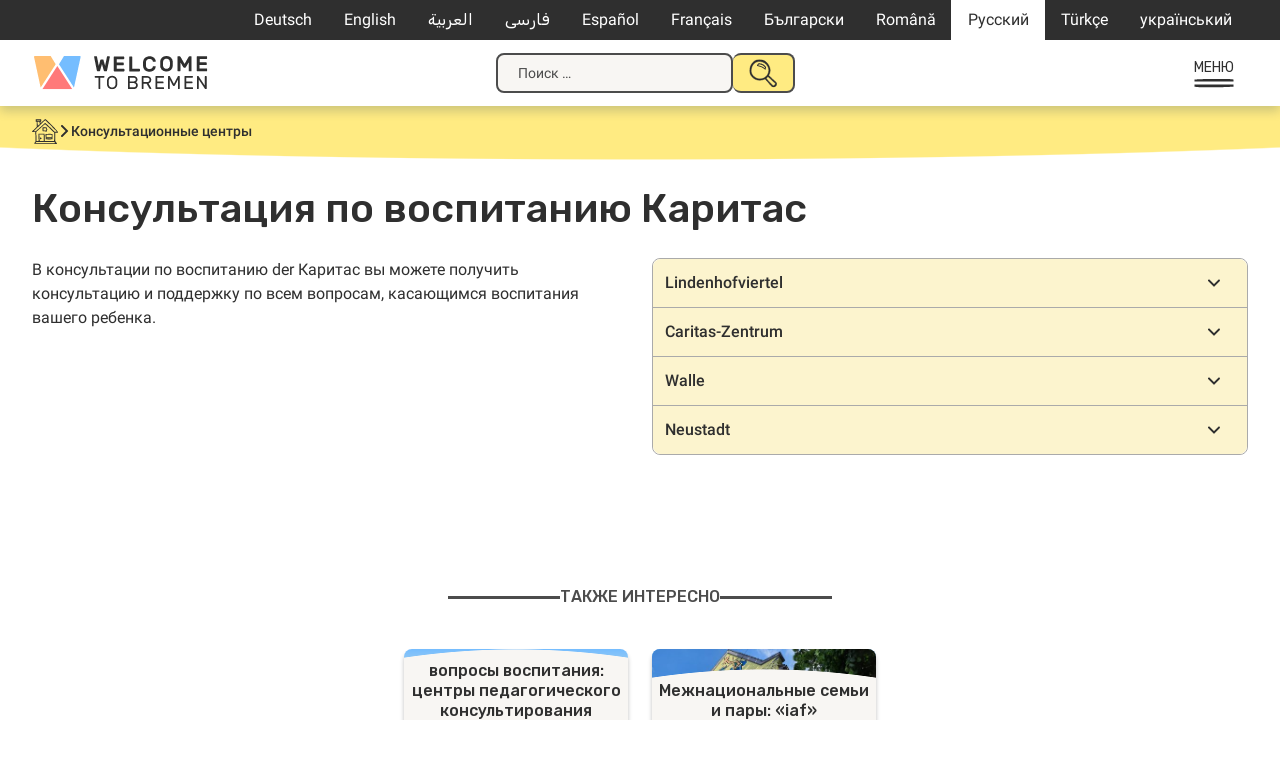

--- FILE ---
content_type: text/html; charset=UTF-8
request_url: https://welcometobremen.de/ru/angebot/%D0%BA%D0%BE%D0%BD%D1%81%D1%83%D0%BB%D1%8C%D1%82%D0%B0%D1%86%D0%B8%D1%8F-%D0%BF%D0%BE-%D0%B2%D0%BE%D1%81%D0%BF%D0%B8%D1%82%D0%B0%D0%BD%D0%B8%D1%8E-%D0%BA%D0%B0%D1%80%D0%B8%D1%82%D0%B0%D1%81/
body_size: 18101
content:
<!doctype html>
<html lang="ru-RU">
<head>
	<meta charset="UTF-8">
	<meta name="viewport" content="width=device-width, initial-scale=1">
	<link rel="profile" href="https://gmpg.org/xfn/11">

		<style type="text/css">

		/* cyrillic-ext */
		@font-face {
		font-family: 'Roboto';
		font-style: italic;
		font-weight: 400;
		font-display: swap;
		src: url(https://welcometobremen.de/wp-content/themes/welcome/fonts/roboto_subsets/KFOkCnqEu92Fr1Mu51xFIzIXKMnyrYk.woff2) format('woff2');
		unicode-range: U+0460-052F, U+1C80-1C88, U+20B4, U+2DE0-2DFF, U+A640-A69F, U+FE2E-FE2F;
		}
		/* cyrillic */
		@font-face {
		font-family: 'Roboto';
		font-style: italic;
		font-weight: 400;
		font-display: swap;
		src: url(https://welcometobremen.de/wp-content/themes/welcome/fonts/roboto_subsets/KFOkCnqEu92Fr1Mu51xMIzIXKMnyrYk.woff2) format('woff2');
		unicode-range: U+0301, U+0400-045F, U+0490-0491, U+04B0-04B1, U+2116;
		}
		/* greek-ext */
		@font-face {
		font-family: 'Roboto';
		font-style: italic;
		font-weight: 400;
		font-display: swap;
		src: url(https://welcometobremen.de/wp-content/themes/welcome/fonts/roboto_subsets/KFOkCnqEu92Fr1Mu51xEIzIXKMnyrYk.woff2) format('woff2');
		unicode-range: U+1F00-1FFF;
		}
		/* greek */
		@font-face {
		font-family: 'Roboto';
		font-style: italic;
		font-weight: 400;
		font-display: swap;
		src: url(https://welcometobremen.de/wp-content/themes/welcome/fonts/roboto_subsets/KFOkCnqEu92Fr1Mu51xLIzIXKMnyrYk.woff2) format('woff2');
		unicode-range: U+0370-03FF;
		}
				/* latin-ext */
		@font-face {
		font-family: 'Roboto';
		font-style: italic;
		font-weight: 400;
		font-display: swap;
		src: url(https://welcometobremen.de/wp-content/themes/welcome/fonts/roboto_subsets/KFOkCnqEu92Fr1Mu51xGIzIXKMnyrYk.woff2) format('woff2');
		unicode-range: U+0100-02AF, U+0304, U+0308, U+0329, U+1E00-1E9F, U+1EF2-1EFF, U+2020, U+20A0-20AB, U+20AD-20CF, U+2113, U+2C60-2C7F, U+A720-A7FF;
		}
		/* latin */
		@font-face {
		font-family: 'Roboto';
		font-style: italic;
		font-weight: 400;
		font-display: swap;
		src: url(https://welcometobremen.de/wp-content/themes/welcome/fonts/roboto_subsets/KFOkCnqEu92Fr1Mu51xIIzIXKMny.woff2) format('woff2');
		unicode-range: U+0000-00FF, U+0131, U+0152-0153, U+02BB-02BC, U+02C6, U+02DA, U+02DC, U+0304, U+0308, U+0329, U+2000-206F, U+2074, U+20AC, U+2122, U+2191, U+2193, U+2212, U+2215, U+FEFF, U+FFFD;
		}
		/* cyrillic-ext */
		@font-face {
		font-family: 'Roboto';
		font-style: normal;
		font-weight: 400;
		font-display: swap;
		src: url(https://welcometobremen.de/wp-content/themes/welcome/fonts/roboto_subsets/KFOmCnqEu92Fr1Mu72xKKTU1Kvnz.woff2) format('woff2');
		unicode-range: U+0460-052F, U+1C80-1C88, U+20B4, U+2DE0-2DFF, U+A640-A69F, U+FE2E-FE2F;
		}
		/* cyrillic */
		@font-face {
		font-family: 'Roboto';
		font-style: normal;
		font-weight: 400;
		font-display: swap;
		src: url(https://welcometobremen.de/wp-content/themes/welcome/fonts/roboto_subsets/KFOmCnqEu92Fr1Mu5mxKKTU1Kvnz.woff2) format('woff2');
		unicode-range: U+0301, U+0400-045F, U+0490-0491, U+04B0-04B1, U+2116;
		}
		/* greek-ext */
		@font-face {
		font-family: 'Roboto';
		font-style: normal;
		font-weight: 400;
		font-display: swap;
		src: url(https://welcometobremen.de/wp-content/themes/welcome/fonts/roboto_subsets/KFOmCnqEu92Fr1Mu7mxKKTU1Kvnz.woff2) format('woff2');
		unicode-range: U+1F00-1FFF;
		}
		/* greek */
		@font-face {
		font-family: 'Roboto';
		font-style: normal;
		font-weight: 400;
		font-display: swap;
		src: url(https://welcometobremen.de/wp-content/themes/welcome/fonts/roboto_subsets/KFOmCnqEu92Fr1Mu4WxKKTU1Kvnz.woff2) format('woff2');
		unicode-range: U+0370-03FF;
		}
				/* latin-ext */
		@font-face {
		font-family: 'Roboto';
		font-style: normal;
		font-weight: 400;
		font-display: swap;
		src: url(https://welcometobremen.de/wp-content/themes/welcome/fonts/roboto_subsets/KFOmCnqEu92Fr1Mu7GxKKTU1Kvnz.woff2) format('woff2');
		unicode-range: U+0100-02AF, U+0304, U+0308, U+0329, U+1E00-1E9F, U+1EF2-1EFF, U+2020, U+20A0-20AB, U+20AD-20CF, U+2113, U+2C60-2C7F, U+A720-A7FF;
		}
		/* latin */
		@font-face {
		font-family: 'Roboto';
		font-style: normal;
		font-weight: 400;
		font-display: swap;
		src: url(https://welcometobremen.de/wp-content/themes/welcome/fonts/roboto_subsets/KFOmCnqEu92Fr1Mu4mxKKTU1Kg.woff2) format('woff2');
		unicode-range: U+0000-00FF, U+0131, U+0152-0153, U+02BB-02BC, U+02C6, U+02DA, U+02DC, U+0304, U+0308, U+0329, U+2000-206F, U+2074, U+20AC, U+2122, U+2191, U+2193, U+2212, U+2215, U+FEFF, U+FFFD;
		}
		/* cyrillic-ext */
		@font-face {
		font-family: 'Roboto';
		font-style: normal;
		font-weight: 500;
		font-display: swap;
		src: url(https://welcometobremen.de/wp-content/themes/welcome/fonts/roboto_subsets/KFOlCnqEu92Fr1MmEU9fCRc4AMP6lbBP.woff2) format('woff2');
		unicode-range: U+0460-052F, U+1C80-1C88, U+20B4, U+2DE0-2DFF, U+A640-A69F, U+FE2E-FE2F;
		}
		/* cyrillic */
		@font-face {
		font-family: 'Roboto';
		font-style: normal;
		font-weight: 500;
		font-display: swap;
		src: url(https://welcometobremen.de/wp-content/themes/welcome/fonts/roboto_subsets/KFOlCnqEu92Fr1MmEU9fABc4AMP6lbBP.woff2) format('woff2');
		unicode-range: U+0301, U+0400-045F, U+0490-0491, U+04B0-04B1, U+2116;
		}
		/* greek-ext */
		@font-face {
		font-family: 'Roboto';
		font-style: normal;
		font-weight: 500;
		font-display: swap;
		src: url(https://welcometobremen.de/wp-content/themes/welcome/fonts/roboto_subsets/KFOlCnqEu92Fr1MmEU9fCBc4AMP6lbBP.woff2) format('woff2');
		unicode-range: U+1F00-1FFF;
		}
		/* greek */
		@font-face {
		font-family: 'Roboto';
		font-style: normal;
		font-weight: 500;
		font-display: swap;
		src: url(https://welcometobremen.de/wp-content/themes/welcome/fonts/roboto_subsets/KFOlCnqEu92Fr1MmEU9fBxc4AMP6lbBP.woff2) format('woff2');
		unicode-range: U+0370-03FF;
		}
		/* vietnamese */
		@font-face {
		font-family: 'Roboto';
		font-style: normal;
		font-weight: 500;
		font-display: swap;
		src: url(https://welcometobremen.de/wp-content/themes/welcome/fonts/roboto_subsets/KFOlCnqEu92Fr1MmEU9fCxc4AMP6lbBP.woff2) format('woff2');
		unicode-range: U+0102-0103, U+0110-0111, U+0128-0129, U+0168-0169, U+01A0-01A1, U+01AF-01B0, U+0300-0301, U+0303-0304, U+0308-0309, U+0323, U+0329, U+1EA0-1EF9, U+20AB;
		}
		/* latin-ext */
		@font-face {
		font-family: 'Roboto';
		font-style: normal;
		font-weight: 500;
		font-display: swap;
		src: url(https://welcometobremen.de/wp-content/themes/welcome/fonts/roboto_subsets/KFOlCnqEu92Fr1MmEU9fChc4AMP6lbBP.woff2) format('woff2');
		unicode-range: U+0100-02AF, U+0304, U+0308, U+0329, U+1E00-1E9F, U+1EF2-1EFF, U+2020, U+20A0-20AB, U+20AD-20CF, U+2113, U+2C60-2C7F, U+A720-A7FF;
		}
		/* latin */
		@font-face {
		font-family: 'Roboto';
		font-style: normal;
		font-weight: 500;
		font-display: swap;
		src: url(https://welcometobremen.de/wp-content/themes/welcome/fonts/roboto_subsets/KFOlCnqEu92Fr1MmEU9fBBc4AMP6lQ.woff2) format('woff2');
		unicode-range: U+0000-00FF, U+0131, U+0152-0153, U+02BB-02BC, U+02C6, U+02DA, U+02DC, U+0304, U+0308, U+0329, U+2000-206F, U+2074, U+20AC, U+2122, U+2191, U+2193, U+2212, U+2215, U+FEFF, U+FFFD;
		}
		/* arabic */
		@font-face {
		font-family: 'Rubik';
		font-style: normal;
		font-weight: 400;
		font-display: swap;
		src: url(https://welcometobremen.de/wp-content/themes/welcome/fonts/rubik_subsets/iJWKBXyIfDnIV7nErXyw023e1Ik.woff2) format('woff2');
		unicode-range: U+0600-06FF, U+0750-077F, U+0870-088E, U+0890-0891, U+0898-08E1, U+08E3-08FF, U+200C-200E, U+2010-2011, U+204F, U+2E41, U+FB50-FDFF, U+FE70-FE74, U+FE76-FEFC;
		}
		/* cyrillic-ext */
		@font-face {
		font-family: 'Rubik';
		font-style: normal;
		font-weight: 400;
		font-display: swap;
		src: url(https://welcometobremen.de/wp-content/themes/welcome/fonts/rubik_subsets/iJWKBXyIfDnIV7nMrXyw023e1Ik.woff2) format('woff2');
		unicode-range: U+0460-052F, U+1C80-1C88, U+20B4, U+2DE0-2DFF, U+A640-A69F, U+FE2E-FE2F;
		}
		/* cyrillic */
		@font-face {
		font-family: 'Rubik';
		font-style: normal;
		font-weight: 400;
		font-display: swap;
		src: url(https://welcometobremen.de/wp-content/themes/welcome/fonts/rubik_subsets/iJWKBXyIfDnIV7nFrXyw023e1Ik.woff2) format('woff2');
		unicode-range: U+0301, U+0400-045F, U+0490-0491, U+04B0-04B1, U+2116;
		}
		/* hebrew */
		@font-face {
		font-family: 'Rubik';
		font-style: normal;
		font-weight: 400;
		font-display: swap;
		src: url(https://welcometobremen.de/wp-content/themes/welcome/fonts/rubik_subsets/iJWKBXyIfDnIV7nDrXyw023e1Ik.woff2) format('woff2');
		unicode-range: U+0590-05FF, U+200C-2010, U+20AA, U+25CC, U+FB1D-FB4F;
		}
		/* latin-ext */
		@font-face {
		font-family: 'Rubik';
		font-style: normal;
		font-weight: 400;
		font-display: swap;
		src: url(https://welcometobremen.de/wp-content/themes/welcome/fonts/rubik_subsets/iJWKBXyIfDnIV7nPrXyw023e1Ik.woff2) format('woff2');
		unicode-range: U+0100-02AF, U+0304, U+0308, U+0329, U+1E00-1E9F, U+1EF2-1EFF, U+2020, U+20A0-20AB, U+20AD-20CF, U+2113, U+2C60-2C7F, U+A720-A7FF;
		}
		/* latin */
		@font-face {
		font-family: 'Rubik';
		font-style: normal;
		font-weight: 400;
		font-display: swap;
		src: url(https://welcometobremen.de/wp-content/themes/welcome/fonts/rubik_subsets/iJWKBXyIfDnIV7nBrXyw023e.woff2) format('woff2');
		unicode-range: U+0000-00FF, U+0131, U+0152-0153, U+02BB-02BC, U+02C6, U+02DA, U+02DC, U+0304, U+0308, U+0329, U+2000-206F, U+2074, U+20AC, U+2122, U+2191, U+2193, U+2212, U+2215, U+FEFF, U+FFFD;
		}
		/* arabic */
		@font-face {
		font-family: 'Rubik';
		font-style: normal;
		font-weight: 500;
		font-display: swap;
		src: url(https://welcometobremen.de/wp-content/themes/welcome/fonts/rubik_subsets/iJWKBXyIfDnIV7nErXyw023e1Ik.woff2) format('woff2');
		unicode-range: U+0600-06FF, U+0750-077F, U+0870-088E, U+0890-0891, U+0898-08E1, U+08E3-08FF, U+200C-200E, U+2010-2011, U+204F, U+2E41, U+FB50-FDFF, U+FE70-FE74, U+FE76-FEFC;
		}
		/* cyrillic-ext */
		@font-face {
		font-family: 'Rubik';
		font-style: normal;
		font-weight: 500;
		font-display: swap;
		src: url(https://welcometobremen.de/wp-content/themes/welcome/fonts/rubik_subsets/iJWKBXyIfDnIV7nMrXyw023e1Ik.woff2) format('woff2');
		unicode-range: U+0460-052F, U+1C80-1C88, U+20B4, U+2DE0-2DFF, U+A640-A69F, U+FE2E-FE2F;
		}
		/* cyrillic */
		@font-face {
		font-family: 'Rubik';
		font-style: normal;
		font-weight: 500;
		font-display: swap;
		src: url(https://welcometobremen.de/wp-content/themes/welcome/fonts/rubik_subsets/iJWKBXyIfDnIV7nFrXyw023e1Ik.woff2) format('woff2');
		unicode-range: U+0301, U+0400-045F, U+0490-0491, U+04B0-04B1, U+2116;
		}
		/* hebrew */
		@font-face {
		font-family: 'Rubik';
		font-style: normal;
		font-weight: 500;
		font-display: swap;
		src: url(https://welcometobremen.de/wp-content/themes/welcome/fonts/rubik_subsets/iJWKBXyIfDnIV7nDrXyw023e1Ik.woff2) format('woff2');
		unicode-range: U+0590-05FF, U+200C-2010, U+20AA, U+25CC, U+FB1D-FB4F;
		}
		/* latin-ext */
		@font-face {
		font-family: 'Rubik';
		font-style: normal;
		font-weight: 500;
		font-display: swap;
		src: url(https://welcometobremen.de/wp-content/themes/welcome/fonts/rubik_subsets/iJWKBXyIfDnIV7nPrXyw023e1Ik.woff2) format('woff2');
		unicode-range: U+0100-02AF, U+0304, U+0308, U+0329, U+1E00-1E9F, U+1EF2-1EFF, U+2020, U+20A0-20AB, U+20AD-20CF, U+2113, U+2C60-2C7F, U+A720-A7FF;
		}
		/* latin */
		@font-face {
		font-family: 'Rubik';
		font-style: normal;
		font-weight: 500;
		font-display: swap;
		src: url(https://welcometobremen.de/wp-content/themes/welcome/fonts/rubik_subsets/iJWKBXyIfDnIV7nBrXyw023e.woff2) format('woff2');
		unicode-range: U+0000-00FF, U+0131, U+0152-0153, U+02BB-02BC, U+02C6, U+02DA, U+02DC, U+0304, U+0308, U+0329, U+2000-206F, U+2074, U+20AC, U+2122, U+2191, U+2193, U+2212, U+2215, U+FEFF, U+FFFD;
		}
		/* Base Styling with font use */
		/* body,button,input,select,optgroup,textarea {
			color: #404040;
			font-family: "Roboto", serif;
			font-size: 16px;
			font-size: 1rem;
			line-height: 1.2;
		}
		h1, h2, h3, h4, h5, h6,
		.h1, .h2, .h3, .h4, .h5, .h6 {
			font-family: 'Suhmo Web', serif;
			font-weight: bold;
			margin: 1.5rem 0;
			clear: both;
			-webkit-font-smoothing: antialiased;
			-moz-osx-font-smoothing: grayscale;
		} */
	</style>
	<link rel="apple-touch-icon" sizes="180x180" href="/apple-touch-icon.png">
	<link rel="icon" type="image/png" sizes="32x32" href="/favicon-32x32.png">
	<link rel="icon" type="image/png" sizes="16x16" href="/favicon-16x16.png">
	<link rel="manifest" href="/site.webmanifest">
	<link rel="mask-icon" href="/safari-pinned-tab.svg" color="#4c4c4c">
	<meta name="msapplication-TileColor" content="#4c4c4c">
	<meta name="theme-color" content="#ffffff">

	<link rel="canonical" content="https://welcometobremen.de/ru/angebot/%d0%ba%d0%be%d0%bd%d1%81%d1%83%d0%bb%d1%8c%d1%82%d0%b0%d1%86%d0%b8%d1%8f-%d0%bf%d0%be-%d0%b2%d0%be%d1%81%d0%bf%d0%b8%d1%82%d0%b0%d0%bd%d0%b8%d1%8e-%d0%ba%d0%b0%d1%80%d0%b8%d1%82%d0%b0%d1%81/">
	<title>Консультация по воспитанию Каритас &#8212; Welcome to Bremen</title>
<meta name='robots' content='max-image-preview:large' />
	<style>img:is([sizes="auto" i], [sizes^="auto," i]) { contain-intrinsic-size: 3000px 1500px }</style>
	<link rel="alternate" hreflang="de-de" href="https://welcometobremen.de/angebot/caritas-erziehungshilfe/" />
<link rel="alternate" hreflang="en-us" href="https://welcometobremen.de/en/angebot/caritas-erziehungshilfe/" />
<link rel="alternate" hreflang="ar" href="https://welcometobremen.de/ar/angebot/caritas-erziehungshilfe/" />
<link rel="alternate" hreflang="fa-ir" href="https://welcometobremen.de/fa/angebot/caritas-erziehungshilfe/" />
<link rel="alternate" hreflang="es-es" href="https://welcometobremen.de/es/angebot/apoyo-educativo-de-caritas/" />
<link rel="alternate" hreflang="fr-fr" href="https://welcometobremen.de/fr/angebot/caritas-erziehungshilfe/" />
<link rel="alternate" hreflang="bg-bg" href="https://welcometobremen.de/bg/angebot/%d0%ba%d0%b0%d1%80%d0%b8%d1%82%d0%b0%d1%81-%d0%bf%d0%be%d0%bc%d0%be%d1%89-%d0%bf%d1%80%d0%b8-%d0%be%d1%82%d0%b3%d0%bb%d0%b5%d0%b6%d0%b4%d0%b0%d0%bd%d0%b5-%d0%bd%d0%b0-%d0%b4%d0%b5%d1%86%d0%b0/" />
<link rel="alternate" hreflang="ro-ro" href="https://welcometobremen.de/ro/angebot/sprijin-educational-caritas/" />
<link rel="alternate" hreflang="ru-ru" href="https://welcometobremen.de/ru/angebot/%d0%ba%d0%be%d0%bd%d1%81%d1%83%d0%bb%d1%8c%d1%82%d0%b0%d1%86%d0%b8%d1%8f-%d0%bf%d0%be-%d0%b2%d0%be%d1%81%d0%bf%d0%b8%d1%82%d0%b0%d0%bd%d0%b8%d1%8e-%d0%ba%d0%b0%d1%80%d0%b8%d1%82%d0%b0%d1%81/" />
<link rel="alternate" hreflang="tr" href="https://welcometobremen.de/tr/angebot/caritas-egitim-yardimi/" />
<link rel="alternate" hreflang="uk-ua" href="https://welcometobremen.de/uk/angebot/%d1%81%d0%bb%d1%83%d0%b6%d0%b1%d0%b0-%d0%b4%d0%be%d0%bf%d0%be%d0%bc%d0%be%d0%b3%d0%b8-%d1%83-%d0%b2%d0%b8%d1%85%d0%be%d0%b2%d0%b0%d0%bd%d0%bd%d1%96-%d0%ba%d0%b0%d1%80%d1%96%d1%82%d0%b0%d1%81/" />
<link rel="alternate" hreflang="x-default" href="https://welcometobremen.de/angebot/caritas-erziehungshilfe/" />
<style id='classic-theme-styles-inline-css'>
/*! This file is auto-generated */
.wp-block-button__link{color:#fff;background-color:#32373c;border-radius:9999px;box-shadow:none;text-decoration:none;padding:calc(.667em + 2px) calc(1.333em + 2px);font-size:1.125em}.wp-block-file__button{background:#32373c;color:#fff;text-decoration:none}
</style>
<link rel='stylesheet' id='contact-form-7-css' href='https://welcometobremen.de/wp-content/plugins/contact-form-7/includes/css/styles.css?ver=6.1.4' media='all' />
<link rel='stylesheet' id='welcome-style-css' href='https://welcometobremen.de/wp-content/themes/welcome/style.css?ver=1751536587' media='' />
<link rel='stylesheet' id='wtb-print-style-css' href='https://welcometobremen.de/wp-content/themes/welcome/style-print.css?ver=1710929389' media='print' />
<link rel="canonical" href="https://welcometobremen.de/ru/angebot/%d0%ba%d0%be%d0%bd%d1%81%d1%83%d0%bb%d1%8c%d1%82%d0%b0%d1%86%d0%b8%d1%8f-%d0%bf%d0%be-%d0%b2%d0%be%d1%81%d0%bf%d0%b8%d1%82%d0%b0%d0%bd%d0%b8%d1%8e-%d0%ba%d0%b0%d1%80%d0%b8%d1%82%d0%b0%d1%81/" />
<link rel="alternate" title="oEmbed (JSON)" type="application/json+oembed" href="https://welcometobremen.de/ru/wp-json/oembed/1.0/embed?url=https%3A%2F%2Fwelcometobremen.de%2Fru%2Fangebot%2F%25d0%25ba%25d0%25be%25d0%25bd%25d1%2581%25d1%2583%25d0%25bb%25d1%258c%25d1%2582%25d0%25b0%25d1%2586%25d0%25b8%25d1%258f-%25d0%25bf%25d0%25be-%25d0%25b2%25d0%25be%25d1%2581%25d0%25bf%25d0%25b8%25d1%2582%25d0%25b0%25d0%25bd%25d0%25b8%25d1%258e-%25d0%25ba%25d0%25b0%25d1%2580%25d0%25b8%25d1%2582%25d0%25b0%25d1%2581%2F" />
<link rel="alternate" title="oEmbed (XML)" type="text/xml+oembed" href="https://welcometobremen.de/ru/wp-json/oembed/1.0/embed?url=https%3A%2F%2Fwelcometobremen.de%2Fru%2Fangebot%2F%25d0%25ba%25d0%25be%25d0%25bd%25d1%2581%25d1%2583%25d0%25bb%25d1%258c%25d1%2582%25d0%25b0%25d1%2586%25d0%25b8%25d1%258f-%25d0%25bf%25d0%25be-%25d0%25b2%25d0%25be%25d1%2581%25d0%25bf%25d0%25b8%25d1%2582%25d0%25b0%25d0%25bd%25d0%25b8%25d1%258e-%25d0%25ba%25d0%25b0%25d1%2580%25d0%25b8%25d1%2582%25d0%25b0%25d1%2581%2F&#038;format=xml" />
<meta name="generator" content="WPML ver:4.8.4 stt:5,7,1,4,3,17,46,47,2,55,56;" />
<!-- Matomo -->
<script>
  var _paq = window._paq = window._paq || [];
  /* tracker methods like "setCustomDimension" should be called before "trackPageView" */
  _paq.push(["disableCookies"]);
  _paq.push(['trackPageView']);
  _paq.push(['enableLinkTracking']);
  (function() {
    var u="https://matomo.welcometobremerhaven.de/";
    _paq.push(['setTrackerUrl', u+'js/index.php']);
    _paq.push(['setSiteId', '3']);
    var d=document, g=d.createElement('script'), s=d.getElementsByTagName('script')[0];
    g.async=true; g.src=u+'js/index.php'; s.parentNode.insertBefore(g,s);
  })();
</script>
<!-- End Matomo Code -->
</head>

<body class="wp-singular welcome_angebot-template-default single single-welcome_angebot postid-32141 wp-theme-welcome btf-archive site_wtb welcome_angebot">
<svg width="0" height="0" class="hidden" aria-hidden="true"><symbol id="caret" fill="none" viewBox="0 0 13 8" xmlns="http://www.w3.org/2000/svg"><path d="m1.5 1.5 5 5 5-5" stroke="currentColor" stroke-linecap="round" stroke-width="2"/></symbol><symbol id="home" fill="none" viewBox="0 0 26 25" xmlns="http://www.w3.org/2000/svg" xmlns:xlink="http://www.w3.org/1999/xlink"><clipPath id="a"><path d="M0 0h26v25H0z"/></clipPath><g clip-path="url(#a)" fill="currentColor"><path d="M23.689 13.775c1.073 0 1.898-.085 2.146-.17L26 13.52v-.17c-.165-.595-.578-1.105-.99-1.53a1.172 1.172 0 0 1-.248-.34l-.248-.34c-.412-.426-.743-.936-1.238-1.361l-2.063-2.126c-1.403-1.446-2.724-2.891-4.292-4.422 0 0-3.384-3.231-3.632-3.231h-.083v.085c-.908.68-1.815 1.53-2.64 2.296-.331.34-.744.595-1.074.935-.165.17-.413.34-.578.596l-.33.34c0-.425-.082-1.02-.082-1.446.33 0 .577 0 .66-.255v-.255C9.244 1.7 9.244.85 9.079.34L8.997.17H7.346C6.191.17 4.87.17 3.88.34h-.165v.17c-.082.68 0 1.36.083 2.041v.17h.908c.082 1.446.082 3.146.082 5.102-.743.85-1.568 1.7-2.393 2.381-.413.34-.826.765-1.238 1.105C.083 12.415-.083 12.67.083 12.84l.082.085c.165.17.66.17 1.899.17h1.238c.082 1.7.082 3.317.165 5.017 0 .766 0 1.53.082 2.296.083.51.083 1.106.083 1.616-.083.425-.413.765-.66 1.19-.33.425-.66.766-.66 1.276v.255h.247c.99.085 1.898.085 2.889.085h7.676c4.044 0 8.171 0 11.638.085h.248l-.083-.255c-.248-.85-.825-1.616-1.568-2.466-.083-1.7-.083-6.888 0-8.418zm-8.337-6.632c2.312 2.04 4.623 4.337 6.851 6.547v2.467c0 2.04.083 3.741-.165 5.867-2.724-.085-5.778 0-9.162.085-.165-1.106-.165-2.466-.165-3.742 0-1.19 0-2.38-.165-3.401v-.17h-.165c-1.156-.17-2.394-.17-3.714-.17H6.438v.17c-.082 1.36 0 2.806.083 4.167.082.935.165 1.955.165 2.89-.495 0-.908 0-1.238.086-.248 0-.578.085-.826.085-.165-.85-.165-1.87-.165-2.806v-1.276c-.082-1.53-.165-3.401-.082-5.017l.577-.68a608.832 608.832 0 0 1 8.09-7.143c.164.17.412.34.66.595a14.75 14.75 0 0 1 1.65 1.446zm-8.006 8.333h.908c1.238 0 2.476 0 3.467.17-.083 1.7 0 3.317.082 5.017 0 .425 0 .936.083 1.446-1.156 0-2.146 0-3.467-.085h-.743v-.766c-.165-1.785-.33-5.017-.33-5.782zM4.127 23.3l.248-.255h17.911c.33.34.66.595.99.936-7.098-.085-12.38-.085-19.644-.085.082-.255.33-.426.495-.596zm16.838-12.16-.33-.34c-.083-.085-5.283-5.187-7.346-6.802l-.083-.085-.082.085c-.578.255-1.156.85-1.733 1.445-.248.255-.496.425-.743.68-1.156.936-2.229 2.041-3.384 2.977-1.156 1.02-2.394 2.125-3.55 3.146H1.568c.578-.595 1.486-1.446 2.229-2.126.413-.425.743-.68.908-.85.743-.766 1.568-1.53 2.393-2.296.826-.766 1.651-1.616 2.477-2.381.165-.17 2.64-2.636 3.714-3.487l1.568 1.616c.413.34.743.765.99 1.02.413.426.826.766 1.239 1.106.743.68 1.485 1.36 2.228 2.126.413.425.826.85 1.156 1.275.248.255.413.51.66.68.413.426.908.85 1.403 1.361.826.765 1.734 1.616 2.394 2.551h-.413c-.578 0-1.32.085-1.65 0-.496-.255-1.404-1.19-1.899-1.7zM8.171 1.701c-.66.085-1.238.085-1.898.085H4.705a.746.746 0 0 1 0-.596h3.549v.51zM5.613 2.806c.495 0 1.238-.085 1.898-.085 0 .34.083.68.083.935.082.426.082.85.165 1.361-.33.34-.66.68-.99.935-.33.34-.661.68-1.074.936 0-.85-.082-1.786-.082-2.806V2.806z"/><path d="M10.73 8.418h-.165v.17c.083.426 0 1.02 0 1.531 0 .85-.082 1.616.165 2.04l.083.086h.082c1.073.085 2.146.17 3.137.17h.99v-.17c.165-.85.165-2.04.083-2.891v-.766h-.165c-1.32-.34-2.807-.425-4.21-.17zm3.632 1.871v1.276h-1.898c-.165 0-.33 0-.496-.085-.165 0-.33-.086-.495-.086v-2.21h1.651c.743 0 1.073.085 1.238.085zm-6.356 9.694.083.085c.165.085.33.17.578.17.33 0 .66-.17.825-.51v-.085c.083-.68-.248-.935-.413-1.02-.33-.17-.742-.086-1.073.17-.165.34-.247.765 0 1.19zm5.614-4.932v1.7c0 1.191 0 2.467.247 3.402v.17h.165c.825 0 1.65.085 2.476.085 1.238 0 2.476 0 3.714-.085h.165v-1.02c.083-1.786.083-3.572 0-4.167v-.17h-.165c-2.146-.17-4.292-.17-6.438.085zm.907 1.276v-.51c.66-.086 1.238-.086 1.981-.086h3.054s.083.085.083.255v2.296H14.61s-.083-.17-.083-.51v-1.445zm1.156 2.89c1.155-.084 2.806-.17 3.879 0v.17c-1.156.256-3.714.086-4.952.086v-.17c.247-.085.66-.085 1.073-.085z"/></g></symbol><symbol id="speechbubbles" fill="none" viewBox="0 0 43 24" xmlns="http://www.w3.org/2000/svg" xmlns:xlink="http://www.w3.org/1999/xlink"><clipPath id="a"><path d="M0 0h43v24H0z"/></clipPath><g clip-path="url(#a)" fill="currentColor"><path clip-rule="evenodd" d="M22.078 2.936c2.567-1.404 6.032-2.17 9.241-2.17 3.21 0 8.344 1.532 10.526 3.957 2.824 3.192-.129 9.447-2.952 12.128-1.027 1.021-1.798 1.532-3.21 2.043.129 1.404.257 4.212-.256 4.34-1.027.255-2.952-1.66-4.621-3.192-3.722.639-7.701-.127-11.167-2.68-1.412.893-2.567 1.276-4.364 1.787-1.67 1.66-3.081 4.851-5.006 4.979-.514-.639-.899-4.851-.899-4.851s-2.695-.511-4.107-1.022C1.54 16.723-.642 12.511.128 8.425 1.668.384 15.66-2.935 22.078 2.937zm-7.573 15.192c1.155-.128 2.181-.383 2.823-.766 3.466-1.787 6.29-4.851 6.033-8.936-.385-5.235-6.675-8.298-12.707-7.277-1.54.255-4.878 1.66-6.033 2.553-1.155.894-2.439 2.809-2.824 3.83C-1.027 13.66 7.06 18 10.397 18.383a20.25 20.25 0 0 1 .77 3.83c1.669-1.15 2.31-3.064 3.337-4.085zM41.46 9.702c.256-8.17-11.424-9.319-18.227-5.872 3.08 4.979.385 9.957-2.182 12.638 2.31 1.787 5.776 3.064 9.755 2.17 1.284.51 1.669 2.043 3.337 2.17 0-1.02-.256-2.297 0-3.063 2.953-.256 7.188-4.468 7.317-8.043z" fill-rule="evenodd"/><path d="M7.701 12.638c-.513-.639-.336-.942 0-1.276.642-.639 1.284 0 1.284.638s-.955 1.047-1.284.638zm3.851 0c-.513-.639-.336-.942 0-1.276s1.284 0 1.284.638-.77 1.277-1.284.638zm3.851 0c-.513-.639-.336-.942 0-1.276s1.284 0 1.284.638-.956 1.047-1.284.638z"/></g></symbol><symbol id="heart" fill="none" viewBox="0 0 21 20" xmlns="http://www.w3.org/2000/svg" xmlns:xlink="http://www.w3.org/1999/xlink"><clipPath id="a"><path d="M0 .5h21v19H0z"/></clipPath><g clip-path="url(#a)"><path d="M11 3.5C5.5-2-1.5 5 4 10.5l7 7 7-7c5.458-5.458-1.542-12.458-7-7z" stroke="currentColor" stroke-linecap="round" stroke-linejoin="round" stroke-width="2"/></g></symbol><symbol id="thumbs_down" fill="none" viewBox="0 0 20 20" xmlns="http://www.w3.org/2000/svg" xmlns:xlink="http://www.w3.org/1999/xlink"><clipPath id="a"><path d="M0 0h20v20H0z"/></clipPath><g clip-path="url(#a)"><path d="M15.992 11.287c-1 .097-1.96.45-2.792 1.029a25.12 25.12 0 0 0-4.454 5.721c-.15.29-.377.534-.655.705a1.742 1.742 0 0 1-1.648.096 1.786 1.786 0 0 1-.604-.457 1.874 1.874 0 0 1-.432-1.439l1.562-4.626m9.023-1.029L19 11.286V2.03c0-.273-.106-.535-.294-.728a.99.99 0 0 0-.71-.302h-1.001a.99.99 0 0 0-.71.301 1.042 1.042 0 0 0-.293.728zm-8.02 1.029h-4.97c-.321 0-.64-.08-.924-.233a2.022 2.022 0 0 1-.716-.645 2.108 2.108 0 0 1-.242-1.883l2.36-7.2C3.769 1.54 3.96 1 5.365 1c2.59 0 5.39 1.06 7.504 1.66" stroke="currentColor" stroke-linecap="round" stroke-linejoin="round" stroke-width="2"/></g></symbol><symbol id="megaphone" fill="none" viewBox="0 0 34 31" xmlns="http://www.w3.org/2000/svg" xmlns:xlink="http://www.w3.org/1999/xlink"><clipPath id="a"><path d="M0 0h34v31H0z"/></clipPath><g clip-path="url(#a)" fill="currentColor"><path d="M26.48 13.587c.131-.725.785-1.187.916-1.78.523-2.243-1.373-5.013-3.858-5.87C22.427 3.956 21.838.33 19.55 0c-1.57.33-1.57 2.374-2.223 3.694-.392.923-1.308 1.978-1.962 2.704-2.354 2.77-5.427 4.88-7.977 6.068-2.092.99-5.165 1.055-6.865 4.221 0 0-.261.396-.458.858 0 .264-.065.593-.065 1.385 0 .396.13 1.253.458 1.847 1.111 2.044 1.046 1.978 1.896 2.638.523.396.458.462 1.242.528.327.066.654.066.916.132.065.33.196.857.915 2.374l.523 1.055c1.7 2.045 2.746 2.836 4.708 3.298 1.177-.857 1.961-2.045 1.896-3.1-1.962-1.913-2.42-2.506-3.4-4.55 4.054-3.629 9.546-4.882 14.842-3.1.589.197 1.242.725 1.83.79 2.42.264 1.635-2.638 1.309-3.89-.262-1.188-.85-2.507-.654-3.365zm-.457-1.253c-.327.396-.458-.66-.588-.99a98.868 98.868 0 0 1-1.439-4.023c2.289.792 3.073 2.968 2.027 5.013zm-14.45 15.698c-.196.528-.523 1.055-1.046 1.583-1.896-.198-3.139-1.583-4.054-3.232-.327-.528-.654-1.78-.915-2.243 1.569 0 2.484-.461 2.68-.593.327.396.458 1.187.72 1.649.85 1.517 1.242 1.847 2.615 2.836zm-3.335-5.606c0 .066-.457.197-.457.263-2.681.858-4.054.528-5.1-.33-.458-.395-.72-1.12-.981-1.582-.262-.594-.654-1.385-.523-1.98 0-.131.065-.263.065-.329.196-.462.393-.923.654-1.32 1.046-2.044 3.923-2.967 5.754-3.56 1.57 2.176 2.485 4.55 3.4 6.925-1.112.791-1.896 1.187-2.812 1.913zm9.416-4.09c-2.158.33-3.923.528-5.885 1.781-1.111-2.704-1.961-4.617-3.465-6.794 3.4-2.176 7.258-4.55 9.742-9.036.654.264 2.158 5.079 2.877 6.926.915 2.374 1.438 5.012 2.288 7.255-1.961-.198-3.53-.462-5.557-.132zm8.238 1.451c-.915.066-1.765-1.121-2.419-2.968-.915-3.1-2.42-7.321-3.53-10.883-.458-1.45-1.962-3.76-.328-4.749C21.25 2.243 21.904 4.42 22.623 6.2c.98 2.506 1.896 5.079 2.746 7.717.327.99.589 1.847.916 2.902.326.924.653 2.638-.393 2.968zm4.381-17.874c-1.177.791-2.68 2.176-3.4 3.496.13.131.065.263.262.33.653-.199.915-1.056 1.438-1.65.72-.66 2.223-1.253 1.7-2.176zM29.684 9.3c1.177-.726 2.55-.791 3.727-1.78-1.569-.265-2.877.395-4.119 1.384.196.132.13.264.392.396zm-.261 3.76c.915.66 2.877 2.044 3.661 1.055-.719-.33-2.354-.792-3.465-1.451 0 .132-.065.264-.196.396z"/></g></symbol><symbol id="share" fill="none" viewBox="0 0 19 18" xmlns="http://www.w3.org/2000/svg" xmlns:xlink="http://www.w3.org/1999/xlink"><clipPath id="a"><path d="M.5 0h18v18H.5z"/></clipPath><g clip-path="url(#a)"><path d="m6.453 7.467 6.094-2.612m.096 8.114L6.357 9.676m.305-1.192a2.58 2.58 0 1 1-5.162 0 2.58 2.58 0 0 1 5.162 0zM17.5 3.84a2.58 2.58 0 1 1-5.161 0 2.58 2.58 0 0 1 5.161 0zm0 10.322a2.58 2.58 0 1 1-5.161 0 2.58 2.58 0 0 1 5.161 0z" stroke="currentColor" stroke-linecap="round" stroke-linejoin="round" stroke-width="2"/></g></symbol><symbol id="link" fill="none" viewBox="0 0 19 20" xmlns="http://www.w3.org/2000/svg"><path d="M11.013 8.462a3.519 3.519 0 0 0-4.975 0l-3.554 3.554a3.518 3.518 0 0 0 4.975 4.975l.461-.46m-.46-4.515a3.518 3.518 0 0 0 4.974 0l3.553-3.554a3.518 3.518 0 0 0-4.974-4.975L10.3 4.2" stroke="currentColor" stroke-linecap="round" stroke-linejoin="round" stroke-width="2"/></symbol><symbol id="print" fill="none" viewBox="0 0 20 20" xmlns="http://www.w3.org/2000/svg" xmlns:xlink="http://www.w3.org/1999/xlink"><clipPath id="a"><path d="M.5.3H20v19.4H.5z"/></clipPath><g clip-path="url(#a)" stroke="currentColor" stroke-linecap="round" stroke-linejoin="round" stroke-width="1.5"><path d="M18.3 13.8H2.2c-.5 0-.9-.4-.9-.9V5.6c0-.5.4-.9.9-.9h16.1c.5 0 .9.4.9.9v7.3c.1.4-.4.9-.9.9z"/><path d="M15.8 1.1H4.7v3.6h11.1z"/><path d="M15.8 10.7H4.7V19h11.1z" fill="#fff"/><path d="M14.1 7.2H16m-8.6 6.4h5.7m-5.7 2.6h5.7"/></g></symbol><symbol id="copy" xmlns="http://www.w3.org/2000/svg" fill="none" viewBox="0 0 18 20"><path stroke="currentColor" stroke-linecap="round" stroke-linejoin="round" stroke-width="2" d="m7.708 2.292.706-.706A2 2 0 0 1 9.828 1h6.239A.97.97 0 0 1 17 2v12a.97.97 0 0 1-.933 1H15M6 5v4a1 1 0 0 1-1 1H1m11-4v12a.97.97 0 0 1-.933 1H1.933A.97.97 0 0 1 1 18V9.828a2 2 0 0 1 .586-1.414l2.828-2.828A2 2 0 0 1 5.828 5h5.239A.97.97 0 0 1 12 6Z"/></symbol><symbol id="envelope" xmlns="http://www.w3.org/2000/svg" fill="none" viewBox="0 0 20 16"><path stroke="currentColor" stroke-linecap="round" stroke-linejoin="round" stroke-width="2" d="m19 2-8.4 7.05a1 1 0 0 1-1.2 0L1 2m18 0a1 1 0 0 0-1-1H2a1 1 0 0 0-1 1m18 0v12a1 1 0 0 1-1 1H2a1 1 0 0 1-1-1V2"/></symbol><symbol id="facebook" fill="none" viewBox="0 0 9 21" xmlns="http://www.w3.org/2000/svg" xmlns:xlink="http://www.w3.org/1999/xlink"><clipPath id="a"><path d="M0 .5h8.421v20H0z"/></clipPath><g clip-path="url(#a)"><path clip-rule="evenodd" d="M6.458 3.658H8.42V.5H6.458a4.365 4.365 0 0 0-4.36 4.36v1.956H0v3.158h2.105v10.46h3.158V9.975h2.128l.623-3.158h-2.75V4.28a.632.632 0 0 1 .622-.622z" fill="currentColor" fill-rule="evenodd"/></g></symbol><symbol id="whatsapp" fill="none" viewBox="0 0 24 25" xmlns="http://www.w3.org/2000/svg" xmlns:xlink="http://www.w3.org/1999/xlink"><clipPath id="a"><path d="M.42 0h23.078v25H.42z"/></clipPath><g clip-path="url(#a)"><path d="M20.041 4.741c-2.158-2.05-5.032-3.179-8.087-3.179C5.65 1.562.52 6.426.52 12.402c0 1.91.525 3.775 1.524 5.42L.421 23.437l6.063-1.508a11.898 11.898 0 0 0 5.465 1.318h.005c6.3 0 11.544-4.863 11.544-10.84 0-2.895-1.298-5.615-3.457-7.666zm-8.087 16.68a9.888 9.888 0 0 1-4.842-1.255l-.345-.195-3.595.893.958-3.325-.227-.342a8.639 8.639 0 0 1-1.453-4.795c0-4.965 4.266-9.008 9.51-9.008 2.539 0 4.924.937 6.716 2.641 1.793 1.704 2.895 3.965 2.89 6.372 0 4.97-4.373 9.014-9.612 9.014zm5.213-6.748c-.283-.137-1.69-.791-1.952-.88-.263-.092-.453-.136-.644.138-.19.273-.737.879-.907 1.064-.164.18-.334.205-.618.068-1.679-.795-2.781-1.42-3.889-3.222-.293-.479.294-.445.84-1.48.093-.18.046-.337-.026-.473-.072-.137-.644-1.47-.88-2.012-.233-.527-.47-.454-.645-.464-.165-.01-.355-.01-.546-.01s-.5.069-.762.337c-.263.274-1 .928-1 2.261 0 1.333 1.026 2.622 1.165 2.803.144.18 2.014 2.915 4.883 4.091 1.813.743 2.524.806 3.43.68.552-.079 1.69-.655 1.927-1.29.237-.635.237-1.177.165-1.289-.067-.122-.258-.19-.54-.322z" fill="currentColor"/></g></symbol><symbol id="x-twitter" fill="none" viewBox="0 0 21 21" xmlns="http://www.w3.org/2000/svg" xmlns:xlink="http://www.w3.org/1999/xlink"><clipPath id="a"><path d="M.42.5h20v20h-20z"/></clipPath><g clip-path="url(#a)"><path d="m12.607 9.172 6.557-7.725h-2.927l-5.005 5.9-4.44-5.9H.42l7.434 9.876-6.986 8.23h2.927l5.434-6.4 4.82 6.4h6.37zm-2.267 2.671-1.375-1.828L3.62 2.92h2.2l4.312 5.719 1.375 1.828 5.73 7.613h-2.2z" stroke="currentColor"/></g></symbol></svg><div id="page" class="site">
	<a class="skip-link screen-reader-text" href="#primary">Перейти к содержанию</a>
	<div class="wtb-language-selector" id="wtb-language-selector">
		<div class="wtb-container">
			<!-- to do: Language detection -->
						<button class="wtb-language-menu-toggle" id="wtb-language-menu-toggle" aria-controls="wtb-language-selector-menu" aria-label="Измените текущий язык с: Русский" aria-expanded="false">Русский</button>
			<nav class="wtb-language-selector-menu" id="wtb-language-selector-menu" aria-label="Языки меню">
<div class="wpml-ls-statics-footer wpml-ls wpml-ls-legacy-list-horizontal">
	<ul role="menu"><li class="wpml-ls-slot-footer wpml-ls-item wpml-ls-item-de wpml-ls-first-item wpml-ls-item-legacy-list-horizontal" role="none">
				<a href="https://welcometobremen.de/angebot/caritas-erziehungshilfe/" class="wpml-ls-link" role="menuitem"  aria-label="Переключиться на Deutsch" title="Переключиться на Deutsch" >
                    <span class="wpml-ls-native" lang="de">Deutsch</span></a>
			</li><li class="wpml-ls-slot-footer wpml-ls-item wpml-ls-item-en wpml-ls-item-legacy-list-horizontal" role="none">
				<a href="https://welcometobremen.de/en/angebot/caritas-erziehungshilfe/" class="wpml-ls-link" role="menuitem"  aria-label="Переключиться на English" title="Переключиться на English" >
                    <span class="wpml-ls-native" lang="en">English</span></a>
			</li><li class="wpml-ls-slot-footer wpml-ls-item wpml-ls-item-ar wpml-ls-item-legacy-list-horizontal" role="none">
				<a href="https://welcometobremen.de/ar/angebot/caritas-erziehungshilfe/" class="wpml-ls-link" role="menuitem"  aria-label="Переключиться на العربية" title="Переключиться на العربية" >
                    <span class="wpml-ls-native" lang="ar">العربية</span></a>
			</li><li class="wpml-ls-slot-footer wpml-ls-item wpml-ls-item-fa wpml-ls-item-legacy-list-horizontal" role="none">
				<a href="https://welcometobremen.de/fa/angebot/caritas-erziehungshilfe/" class="wpml-ls-link" role="menuitem"  aria-label="Переключиться на فارسی" title="Переключиться на فارسی" >
                    <span class="wpml-ls-native" lang="fa">فارسی</span></a>
			</li><li class="wpml-ls-slot-footer wpml-ls-item wpml-ls-item-es wpml-ls-item-legacy-list-horizontal" role="none">
				<a href="https://welcometobremen.de/es/angebot/apoyo-educativo-de-caritas/" class="wpml-ls-link" role="menuitem"  aria-label="Переключиться на Español" title="Переключиться на Español" >
                    <span class="wpml-ls-native" lang="es">Español</span></a>
			</li><li class="wpml-ls-slot-footer wpml-ls-item wpml-ls-item-fr wpml-ls-item-legacy-list-horizontal" role="none">
				<a href="https://welcometobremen.de/fr/angebot/caritas-erziehungshilfe/" class="wpml-ls-link" role="menuitem"  aria-label="Переключиться на Français" title="Переключиться на Français" >
                    <span class="wpml-ls-native" lang="fr">Français</span></a>
			</li><li class="wpml-ls-slot-footer wpml-ls-item wpml-ls-item-bg wpml-ls-item-legacy-list-horizontal" role="none">
				<a href="https://welcometobremen.de/bg/angebot/%d0%ba%d0%b0%d1%80%d0%b8%d1%82%d0%b0%d1%81-%d0%bf%d0%be%d0%bc%d0%be%d1%89-%d0%bf%d1%80%d0%b8-%d0%be%d1%82%d0%b3%d0%bb%d0%b5%d0%b6%d0%b4%d0%b0%d0%bd%d0%b5-%d0%bd%d0%b0-%d0%b4%d0%b5%d1%86%d0%b0/" class="wpml-ls-link" role="menuitem"  aria-label="Переключиться на Български" title="Переключиться на Български" >
                    <span class="wpml-ls-native" lang="bg">Български</span></a>
			</li><li class="wpml-ls-slot-footer wpml-ls-item wpml-ls-item-ro wpml-ls-item-legacy-list-horizontal" role="none">
				<a href="https://welcometobremen.de/ro/angebot/sprijin-educational-caritas/" class="wpml-ls-link" role="menuitem"  aria-label="Переключиться на Română" title="Переключиться на Română" >
                    <span class="wpml-ls-native" lang="ro">Română</span></a>
			</li><li class="wpml-ls-slot-footer wpml-ls-item wpml-ls-item-ru wpml-ls-current-language wpml-ls-item-legacy-list-horizontal" role="none">
				<a href="https://welcometobremen.de/ru/angebot/%d0%ba%d0%be%d0%bd%d1%81%d1%83%d0%bb%d1%8c%d1%82%d0%b0%d1%86%d0%b8%d1%8f-%d0%bf%d0%be-%d0%b2%d0%be%d1%81%d0%bf%d0%b8%d1%82%d0%b0%d0%bd%d0%b8%d1%8e-%d0%ba%d0%b0%d1%80%d0%b8%d1%82%d0%b0%d1%81/" class="wpml-ls-link" role="menuitem" >
                    <span class="wpml-ls-native" role="menuitem">Русский</span></a>
			</li><li class="wpml-ls-slot-footer wpml-ls-item wpml-ls-item-tr wpml-ls-item-legacy-list-horizontal" role="none">
				<a href="https://welcometobremen.de/tr/angebot/caritas-egitim-yardimi/" class="wpml-ls-link" role="menuitem"  aria-label="Переключиться на Türkçe" title="Переключиться на Türkçe" >
                    <span class="wpml-ls-native" lang="tr">Türkçe</span></a>
			</li><li class="wpml-ls-slot-footer wpml-ls-item wpml-ls-item-uk wpml-ls-last-item wpml-ls-item-legacy-list-horizontal" role="none">
				<a href="https://welcometobremen.de/uk/angebot/%d1%81%d0%bb%d1%83%d0%b6%d0%b1%d0%b0-%d0%b4%d0%be%d0%bf%d0%be%d0%bc%d0%be%d0%b3%d0%b8-%d1%83-%d0%b2%d0%b8%d1%85%d0%be%d0%b2%d0%b0%d0%bd%d0%bd%d1%96-%d0%ba%d0%b0%d1%80%d1%96%d1%82%d0%b0%d1%81/" class="wpml-ls-link" role="menuitem"  aria-label="Переключиться на український" title="Переключиться на український" >
                    <span class="wpml-ls-native" lang="uk">український</span></a>
			</li></ul>
</div>
</nav>
		</div>
	</div>
	<header id="masthead" class="wtb-site-header">
		<div class="wtb-menu-bar">
			<div class="wtb-container wtb-menu-bar_container">
				<div class="wtb-logo">
											<p class="site-title"><a href="https://welcometobremen.de/ru/" rel="home"><span class="visibility-hidden">Welcome to Bremen</span></a></p>
										</div>

				<div id="wtb-searchbar" class="wtb-searchbar">
					<button class="wtb-searchbar-toggle" aria-controls="wtb-searchbar-display" aria-expanded="false"><span class="screen-reader-text">Открыть поиск</span></button>
					<div class="wtb-searchbar-display">
						<form role="search" method="get" class="wtb-searchform search-form" action="https://welcometobremen.de/ru/">
	<label class="wtb-searchlabel">
		<span class="screen-reader-text">Искать:</span>
		<input type="search" class="wtb-searchbar_input search-field" placeholder="Поиск &hellip;" value="" name="s" />
	</label>
	<button class="wtb-searchbar_button search-submit"><span class="screen-reader-text">Начать поиск</span></button>
</form>						<button class="wtb-searchbar-close" aria-controls="wtb-searchbar-display" aria-expanded="false"><span class="screen-reader-text">Закрыть поиск</span></button>
					</div>
				</div>

				<nav id="site-navigation" class="main-navigation" aria-label="Навигация сайта">
					<button class="menu-toggle" aria-controls="main-menu" aria-expanded="false">Меню</button>
					<div id="main-menu" class="main-menu">
						<div class="menu-topics-bg"><h2 class="menu-heading" id="menu-heading-topics"><span>Темы</span></h2><div class="menu-hauptmenue-russisch-container"><ul id="topics-menu" class="topics-menu" aria-labelledby="menu-heading-topics"><li id="menu-item-29470" class="menu-item menu-item-type-taxonomy menu-item-object-angebotscat menu-item-29470"><a href="https://welcometobremen.de/ru/angebot/angebotscat/%d1%80%d0%b0%d0%b1%d0%be%d1%87%d0%b8%d0%b5-%d0%b4%d0%bd%d0%b8-%d0%b8-%d0%bf%d0%be%d0%b2%d1%81%d0%b5%d0%b4%d0%bd%d0%b5%d0%b2%d0%bd%d0%b0%d1%8f-%d0%b6%d0%b8%d0%b7%d0%bd%d1%8c/">Рабочие дни и повседневная жизнь</a></li>
<li id="menu-item-28036" class="menu-item menu-item-type-taxonomy menu-item-object-angebotscat menu-item-28036"><a href="https://welcometobremen.de/ru/angebot/angebotscat/%d1%80%d0%b0%d0%b1%d0%be%d1%82%d0%b0-%d0%b8-%d0%ba%d0%b2%d0%b0%d0%bb%d0%b8%d1%84%d0%b8%d0%ba%d0%b0%d1%86%d0%b8%d1%8f/">Работа и квалификация</a></li>
<li id="menu-item-29471" class="menu-item menu-item-type-taxonomy menu-item-object-angebotscat current-welcome_angebot-ancestor current-menu-parent current-welcome_angebot-parent menu-item-29471"><a href="https://welcometobremen.de/ru/angebot/angebotscat/%d0%ba%d0%be%d0%bd%d1%81%d1%83%d0%bb%d1%8c%d1%82%d0%b0%d1%86%d0%b8%d0%be%d0%bd%d0%bd%d1%8b%d0%b5-%d1%86%d0%b5%d0%bd%d1%82%d1%80%d1%8b/">Консультационные центры</a></li>
<li id="menu-item-29472" class="menu-item menu-item-type-taxonomy menu-item-object-angebotscat menu-item-29472"><a href="https://welcometobremen.de/ru/angebot/angebotscat/%d0%be%d0%b1%d1%80%d0%b0%d0%b7%d0%be%d0%b2%d0%b0%d0%bd%d0%b8%d0%b5/">Образование</a></li>
<li id="menu-item-29473" class="menu-item menu-item-type-taxonomy menu-item-object-angebotscat menu-item-29473"><a href="https://welcometobremen.de/ru/angebot/angebotscat/%d0%ba%d1%83%d1%80%d1%81%d1%8b-%d0%bd%d0%b5%d0%bc%d0%b5%d1%86%d0%ba%d0%be%d0%b3%d0%be-%d1%8f%d0%b7%d1%8b%d0%ba%d0%b0/">Курсы немецкого языка</a></li>
<li id="menu-item-29474" class="menu-item menu-item-type-taxonomy menu-item-object-angebotscat menu-item-29474"><a href="https://welcometobremen.de/ru/angebot/angebotscat/%d0%b4%d0%be%d1%81%d1%83%d0%b3-%d0%b8-%d0%ba%d1%83%d0%bb%d1%8c%d1%82%d1%83%d1%80%d0%b0/">Досуг и культура</a></li>
<li id="menu-item-29475" class="menu-item menu-item-type-taxonomy menu-item-object-angebotscat menu-item-29475"><a href="https://welcometobremen.de/ru/angebot/angebotscat/%d0%b7%d0%b4%d0%be%d1%80%d0%be%d0%b2%d1%8c%d0%b5/">Здоровье</a></li>
<li id="menu-item-29476" class="menu-item menu-item-type-taxonomy menu-item-object-angebotscat menu-item-29476"><a href="https://welcometobremen.de/ru/angebot/angebotscat/%d0%b4%d0%b5%d0%b2%d0%be%d1%87%d0%ba%d0%b8-%d0%b8-%d0%b6%d0%b5%d0%bd%d1%89%d0%b8%d0%bd%d1%8b/">Девочки и женщины</a></li>
<li id="menu-item-29477" class="menu-item menu-item-type-taxonomy menu-item-object-angebotscat menu-item-29477"><a href="https://welcometobremen.de/ru/angebot/angebotscat/%d0%bf%d1%80%d0%b0%d0%b2%d0%be-ru/">Право</a></li>
<li id="menu-item-29478" class="menu-item menu-item-type-taxonomy menu-item-object-angebotscat menu-item-29478"><a href="https://welcometobremen.de/ru/angebot/angebotscat/%d1%81%d0%b5%d0%ba%d1%81%d1%83%d0%b0%d0%bb%d1%8c%d0%bd%d0%b0%d1%8f-%d0%be%d1%80%d0%b8%d0%b5%d0%bd%d1%82%d0%b0%d1%86%d0%b8%d1%8f/">Сексуальная ориентация</a></li>
</ul></div></div><div class="menu-pages-bg"><h2 class="menu-heading" id="menu-heading-pages"><span>Страницы</span></h2><div class="menu-hauptmenue-seiten-russisch-container"><ul id="pages-menu" class="pages-menu" aria-labelledby="menu-heading-pages"><li id="menu-item-41163" class="menu-item menu-item-type-custom menu-item-object-custom menu-item-41163"><a href="https://welcometobremerhaven.de/">Angebote in Bremerhaven</a></li>
</ul></div></div><div class="menu-volunteer-bg"><h2 class="menu-heading" id="menu-heading-volunteer"><span>Волонтерство</span></h2></div>					</div>
					<button class="wtb-menu-close screen-reader-text" aria-controls="main-menu" aria-expanded="false">Закрыть главное меню</button>
				</nav><!-- #site-navigation -->
			</div>
		</div>
	</header><!-- #masthead -->

	<main id="primary" class="site-main">
		<div class="wtb-breadcrumbs-wrapper">
			<nav class="wtb-breadcrumbs wtb-container" typeof="BreadcrumbList" vocab="http://schema.org/" aria-label="Панировочные сухари в меню">
				<!-- Breadcrumb NavXT 7.4.1 -->
<span property="itemListElement" typeof="ListItem"><a property="item" typeof="WebPage" href="https://welcometobremen.de/ru/" class="home"><span property="name"><svg class="wtb-breadcrumb-home" width="26" height="25" aria-hidden="true"><use xlink:href="#home" /></svg><span class="visibility-hidden">Главная</span></span></a><meta property="position" content="1"></span> <svg class="wtb-breadcrumb-caret" width="13" height="8" aria-hidden="true"><use xlink:href="#caret" /></svg> <span property="itemListElement" typeof="ListItem"><a property="item" typeof="WebPage" title="Go to the Консультационные центры Angebots-Kategorie archives." href="https://welcometobremen.de/ru/angebot/angebotscat/%d0%ba%d0%be%d0%bd%d1%81%d1%83%d0%bb%d1%8c%d1%82%d0%b0%d1%86%d0%b8%d0%be%d0%bd%d0%bd%d1%8b%d0%b5-%d1%86%d0%b5%d0%bd%d1%82%d1%80%d1%8b/" class="taxonomy angebotscat"><span property="name">Консультационные центры</span></a><meta property="position" content="2"></span> <svg class="wtb-breadcrumb-caret" width="13" height="8" aria-hidden="true"><use xlink:href="#caret" /></svg> 			</nav>
		</div>
		
<article id="post-32141" class="post-32141 welcome_angebot type-welcome_angebot status-publish hentry tag-4446 tag-4445 angebotscat-3134 zielgruppe--ru angebotstyp--ru wtb-container">
	<header class="wtb-post-header">
		<h1 class="wtb-post-title">Консультация по воспитанию Каритас</h1>	</header><!-- .entry-header -->


	<div class="wtb-post-single-multitab-grid wtb-post-single-grid wtb-grid">

		<div class="wtb-post-content-wrapper">
			<section class="wtb-post-content">
				<p><span class="fontstyle0">В </span><span class="fontstyle2">консультации по воспитанию </span><span class="fontstyle0">der </span><span class="fontstyle2">Каритас </span><span class="fontstyle0">вы можете получить консультацию и поддержку по всем вопросам, касающимся воспитания вашего ребенка.</span></p>
			</section>
						
			
		</div>
		<div class="wtb-post-sidebar-wrapper">
							<h2 class="screen-reader-text">Местоположение</h2>
				<ul class="wtb-multitab-accordion wtb-accordion" data-accordion data-allow-all-closed="true">
											<li class="wtb-accordion-item" data-accordion-item>
							<button class="wtb-accordion-title" id="wtb-accordion-title-p32141-i1" aria-controls="wtb-accordion-p32141-i1">
								<h3>
									Lindenhofviertel								</h3> <svg class="openclose caret" viewBox="0 0 13 8" width="13" height="8" aria-hidden="true"><use xlink:href="#caret" /></svg>
							</button>
							<div class="wtb-accordion-content" id="wtb-accordion-p32141-i1" aria-labelledby="wtb-accordion-title-p32141-i1" data-tab-content aria-hidden="true">
								<table class="wtb-post-details-table"><tbody><tr class="keep-dir"><th class="itemtitle">Провайдер</th><td><span>Caritas Erziehungshilfe gGmbH</span></td></tr><tr class="keep-dir"><th class="itemtitle">Адрес</th><td><span>Ortstraße 12, 28237 Bremen</span></td></tr><tr class="keep-dir"><th class="itemtitle">Телефон</th><td><span>+49 162 1081560</span></td></tr><tr class="keep-dir"><th class="itemtitle">Email</th><td><span><a href="&#109;&#97;&#x69;l&#116;&#x6f;&#x3a;g&#46;&#x77;&#x69;t&#116;&#x65;&#64;&#99;&#x61;&#x72;i&#116;&#x61;&#x73;-&#98;&#x72;e&#109;&#x65;&#x6e;&#46;&#100;&#x65;" class="maillink">g&#46;witt&#101;&#64;&#99;&#97;&#114;&#105;&#116;&#x61;&#x73;&#x2d;&#x62;&#x72;&#x65;&#x6d;&#x65;&#x6e;&#x2e;&#x64;&#x65;</a></span></td></tr><tr class="keep-dir"><th class="itemtitle">Сайт</th><td><span><a href="https://www.caritas-bremen.de/beratung-hilfe/caritas-erziehungshilfe/" class="extlink" title="https://www.caritas-bremen.de/beratung-hilfe/caritas-erziehungshilfe/" target="_blank" rel="noopener">caritas-bremen.de/beratung-hilfe&hellip;</a></span></td></tr><tr class="wtb-checkfooter"><td colspan="2">Последняя проверка: 29.01.2025</td></tr></tbody></table>																	<div class="wtb-multi-extrainfo">
										
										<picture class="wtb-post-picture-multi wtb-post-picture">
																		<div class="post-thumbnail">
							<img class="post-thumbnail-streetview post-thumbnail-img" src="https://welcometobremen.de/wp-content/uploads/static/wtb-streetview-ortstrasse-12-28237-bremen-272x272.jpg" width="272" height="272" alt="Внешний вид адреса Ortstraße 12, 28237 Bremen.">
						</div>
					<div class="wtb-provider-logo"><img width="112" height="70" src="https://welcometobremen.de/wp-content/uploads/2016/05/caritas-bremen.jpg" class="attachment-logo size-logo" alt="Logo Caritas Bremen" loading="lazy" decoding="async" /></div></picture>
										
																						<a class="wtb-post-map" href="https://www.google.de/maps/dir/current+location/Ortstra%C3%9Fe+12%2C+28237+Bremen" target="_blank" title="Получи указания Google Maps на ">
													<img src="https://welcometobremen.de/wp-content/uploads/static/wtb-maps-ortstrasse-12-28237-bremen-272x272.png" class="wtb-post-map-img" width="272" height="272" alt="Просмотр карты с адресом" loading="lazy">
													<span class="screen-reader-text">Получи указания Google Maps на </span>
												</a>
											

									</div>
								<section class="wtb-cta wtb-dialogbox wtb-box">
	<div class="wtb-dialogbox-icon">
		<img src="https://welcometobremen.de/wp-content/themes/welcome/img/Frage-antwort.svg" width="90" height="54" alt="" loading="lazy">
	</div>
	<div class="wtb-dialogbox-content">
		Позвони и запишись на прием:<br><a href="tel:+49 162 1081560">+49 162 1081560</a>	</div>
</section>
																			<footer class="wtb-sharing">
			<div class="wtb-sharing-title">Поделись этой страницей:</div>
			<div class="wtb-sharing-container tooltipmenu-container">
				<button class="wtb-sharing-social wtb-sharing-button" data-tooltipmenu-trigger="true" aria-expanded="false" aria-controls="wtb-sharing-socialmenu-p32141-i1">
					<svg class="wtb-sharing-social-icon" width="19" height="18" viewBox="0 0 19 18" aria-hidden="true"><use xlink:href="#share" /></svg>
					<span class="wtb-sharing-buttontext">Социальные сети</span>
				</button>
				<div id="wtb-sharing-socialmenu-p32141-i1" class="wtb-sharing-socialmenu wtb-tooltipmenu hidden">
					<a href="https://www.facebook.com/sharer.php?u=https%3A%2F%2Fwelcometobremen.de%2Fru%2Fangebot%2F%25d0%25ba%25d0%25be%25d0%25bd%25d1%2581%25d1%2583%25d0%25bb%25d1%258c%25d1%2582%25d0%25b0%25d1%2586%25d0%25b8%25d1%258f-%25d0%25bf%25d0%25be-%25d0%25b2%25d0%25be%25d1%2581%25d0%25bf%25d0%25b8%25d1%2582%25d0%25b0%25d0%25bd%25d0%25b8%25d1%258e-%25d0%25ba%25d0%25b0%25d1%2580%25d0%25b8%25d1%2582%25d0%25b0%25d1%2581%2F" target="_blank" rel="noopener" title="Поделиться Facebook">
						<svg class="wtb-sharing-facebook" viewBox="0 0 9 21" width="9" height="21" aria-hidden="true"><use xlink:href="#facebook" /></svg>
						<span class="screen-reader-text">Поделиться Facebook</span>
					</a>
					<a href="https://twitter.com/intent/tweet?url=https%3A%2F%2Fwelcometobremen.de%2Fru%2Fangebot%2F%25d0%25ba%25d0%25be%25d0%25bd%25d1%2581%25d1%2583%25d0%25bb%25d1%258c%25d1%2582%25d0%25b0%25d1%2586%25d0%25b8%25d1%258f-%25d0%25bf%25d0%25be-%25d0%25b2%25d0%25be%25d1%2581%25d0%25bf%25d0%25b8%25d1%2582%25d0%25b0%25d0%25bd%25d0%25b8%25d1%258e-%25d0%25ba%25d0%25b0%25d1%2580%25d0%25b8%25d1%2582%25d0%25b0%25d1%2581%2F&text=%D0%9A%D0%BE%D0%BD%D1%81%D1%83%D0%BB%D1%8C%D1%82%D0%B0%D1%86%D0%B8%D1%8F%20%D0%BF%D0%BE%20%D0%B2%D0%BE%D1%81%D0%BF%D0%B8%D1%82%D0%B0%D0%BD%D0%B8%D1%8E%20%D0%9A%D0%B0%D1%80%D0%B8%D1%82%D0%B0%D1%81" target="_blank" rel="noopener" title="Поделиться Twitter/X">
						<svg class="wtb-sharing-twitter" viewBox="0 0 21 21" width="21" height="21" aria-hidden="true"><use xlink:href="#x-twitter" /></svg>
						<span class="screen-reader-text">Поделиться Twitter/X</span>
					</a>
					<a href="https://api.whatsapp.com/send?text=%D0%9A%D0%BE%D0%BD%D1%81%D1%83%D0%BB%D1%8C%D1%82%D0%B0%D1%86%D0%B8%D1%8F%20%D0%BF%D0%BE%20%D0%B2%D0%BE%D1%81%D0%BF%D0%B8%D1%82%D0%B0%D0%BD%D0%B8%D1%8E%20%D0%9A%D0%B0%D1%80%D0%B8%D1%82%D0%B0%D1%81%3A%20%0Ahttps%3A%2F%2Fwelcometobremen.de%2Fru%2Fangebot%2F%25d0%25ba%25d0%25be%25d0%25bd%25d1%2581%25d1%2583%25d0%25bb%25d1%258c%25d1%2582%25d0%25b0%25d1%2586%25d0%25b8%25d1%258f-%25d0%25bf%25d0%25be-%25d0%25b2%25d0%25be%25d1%2581%25d0%25bf%25d0%25b8%25d1%2582%25d0%25b0%25d0%25bd%25d0%25b8%25d1%258e-%25d0%25ba%25d0%25b0%25d1%2580%25d0%25b8%25d1%2582%25d0%25b0%25d1%2581%2F" target="_blank" rel="noopener" title="Поделиться WhatsApp">
						<svg class="wtb-sharing-whatsapp" viewBox="0 0 24 25" width="24" height="25" aria-hidden="true"><use xlink:href="#whatsapp" /></svg>
						<span class="screen-reader-text">Поделиться WhatsApp</span>
					</a>
					<a href="/cdn-cgi/l/email-protection#[base64]" target="_blank" rel="noopener" title="Поделись этой страницей по электронной почте">
						<svg class="wtb-sharing-mail" width="20" height="16" viewBox="0 0 20 16" aria-hidden="true"><use xlink:href="#envelope" /></svg>
						<span class="screen-reader-text">Поделись этой страницей по электронной почте</span>
					</a>
				</div>
			</div>
			<div class="wtb-sharing-container tooltipmenu-container">
				<button class="wtb-sharing-link wtb-sharing-button" data-tooltipmenu-trigger="true" aria-expanded="false" aria-controls="wtb-sharing-linkmenu-p32141-i1">
					<svg class="wtb-sharing-link-icon" width="19" height="20" viewBox="0 0 19 20" aria-hidden="true"><use xlink:href="#link" /></svg>
					<span class="wtb-sharing-buttontext">Получить ссылку</span>
				</button>
				<div id="wtb-sharing-linkmenu-p32141-i1" class="wtb-sharing-linkmenu wtb-copylink wtb-tooltipmenu hidden">
					<input type="text" class="wtb-copylink-input" value="https://welcometobremen.de/ru/angebot/%d0%ba%d0%be%d0%bd%d1%81%d1%83%d0%bb%d1%8c%d1%82%d0%b0%d1%86%d0%b8%d1%8f-%d0%bf%d0%be-%d0%b2%d0%be%d1%81%d0%bf%d0%b8%d1%82%d0%b0%d0%bd%d0%b8%d1%8e-%d0%ba%d0%b0%d1%80%d0%b8%d1%82%d0%b0%d1%81/" readonly>
					<button class="wtb-copylink-button">
						<svg class="wtb-copylink-button-icon" width="18" height="20" viewBox="0 0 18 20" aria-hidden="true"><use xlink:href="#copy" /></svg>
						<span class="screen-reader-text">Скопируй ссылку в буфер обмена</span>
					</button>
				</div>
			</div>
			<button class="wtb-sharing-print wtb-sharing-button" onclick="window.print();">
				<svg class="wtb-sharing-print-icon" width="20" height="20" viewBox="0 0 20 20" aria-hidden="true"><use xlink:href="#print" /></svg>
				<span class="wtb-sharing-buttontext">Печать</span>
			</button>
		</footer><!-- .wtb-sharing -->
										
							</div><!-- .wtb-accordion-content -->
						</li>
												<li class="wtb-accordion-item" data-accordion-item>
							<button class="wtb-accordion-title" id="wtb-accordion-title-p32141-i2" aria-controls="wtb-accordion-p32141-i2">
								<h3>
									Caritas-Zentrum								</h3> <svg class="openclose caret" viewBox="0 0 13 8" width="13" height="8" aria-hidden="true"><use xlink:href="#caret" /></svg>
							</button>
							<div class="wtb-accordion-content" id="wtb-accordion-p32141-i2" aria-labelledby="wtb-accordion-title-p32141-i2" data-tab-content aria-hidden="true">
								<table class="wtb-post-details-table"><tbody><tr class="keep-dir"><th class="itemtitle">Провайдер</th><td><span>Caritas Erziehungshilfe gGmbH</span></td></tr><tr class="keep-dir"><th class="itemtitle">Адрес</th><td><span> Georg-Gröning-Str. 55 28209 Bremen</span></td></tr><tr class="keep-dir"><th class="itemtitle">Телефон</th><td><span>+49 421 33573118 </span></td></tr><tr class="keep-dir"><th class="itemtitle">Email</th><td><span><a href="&#109;&#x61;i&#108;&#x74;o&#58;&#x62;&#46;&#x76;&#x6f;&#103;&#x65;l&#101;&#x69;&#64;&#99;&#x61;r&#x69;&#x74;&#97;&#x73;&#x2d;&#98;&#x72;e&#109;&#x65;n&#46;&#x64;e" class="maillink">&#x62;&#46;v&#x6f;&#x67;&#101;l&#x65;&#105;&#64;&#x63;&#x61;&#114;i&#x74;&#97;s&#x2d;&#x62;&#114;e&#x6d;&#x65;&#110;&#x2e;&#x64;&#101;</a></span></td></tr><tr class="keep-dir"><th class="itemtitle">Сайт</th><td><span><a href="https://www.caritas-bremen.de/beratung-hilfe/caritas-erziehungshilfe/" class="extlink" title="https://www.caritas-bremen.de/beratung-hilfe/caritas-erziehungshilfe/" target="_blank" rel="noopener">caritas-bremen.de/beratung-hilfe&hellip;</a></span></td></tr><tr class="wtb-checkfooter"><td colspan="2">Последняя проверка: 29.01.2025</td></tr></tbody></table>																	<div class="wtb-multi-extrainfo">
										
										<picture class="wtb-post-picture-multi wtb-post-picture">
																		<div class="post-thumbnail">
							<img class="post-thumbnail-streetview post-thumbnail-img" src="https://welcometobremen.de/wp-content/uploads/static/wtb-streetview-georg-groning-str-55-28209-bremen-272x272.jpg" width="272" height="272" alt="Внешний вид адреса  Georg-Gröning-Str. 55 28209 Bremen.">
						</div>
					<div class="wtb-provider-logo"><img width="112" height="70" src="https://welcometobremen.de/wp-content/uploads/2016/05/caritas-bremen.jpg" class="attachment-logo size-logo" alt="Logo Caritas Bremen" loading="lazy" decoding="async" /></div></picture>
										
																						<a class="wtb-post-map" href="https://www.google.de/maps/dir/current+location/+Georg-Gr%C3%B6ning-Str.+55+28209+Bremen" target="_blank" title="Получи указания Google Maps на ">
													<img src="https://welcometobremen.de/wp-content/uploads/static/wtb-maps-georg-groning-str-55-28209-bremen-272x272.png" class="wtb-post-map-img" width="272" height="272" alt="Просмотр карты с адресом" loading="lazy">
													<span class="screen-reader-text">Получи указания Google Maps на </span>
												</a>
											

									</div>
								<section class="wtb-cta wtb-dialogbox wtb-box">
	<div class="wtb-dialogbox-icon">
		<img src="https://welcometobremen.de/wp-content/themes/welcome/img/Frage-antwort.svg" width="90" height="54" alt="" loading="lazy">
	</div>
	<div class="wtb-dialogbox-content">
		Позвони и запишись на прием:<br><a href="tel:+49 421 33573118 ">+49 421 33573118 </a>	</div>
</section>
																			<footer class="wtb-sharing">
			<div class="wtb-sharing-title">Поделись этой страницей:</div>
			<div class="wtb-sharing-container tooltipmenu-container">
				<button class="wtb-sharing-social wtb-sharing-button" data-tooltipmenu-trigger="true" aria-expanded="false" aria-controls="wtb-sharing-socialmenu-p32141-i2">
					<svg class="wtb-sharing-social-icon" width="19" height="18" viewBox="0 0 19 18" aria-hidden="true"><use xlink:href="#share" /></svg>
					<span class="wtb-sharing-buttontext">Социальные сети</span>
				</button>
				<div id="wtb-sharing-socialmenu-p32141-i2" class="wtb-sharing-socialmenu wtb-tooltipmenu hidden">
					<a href="https://www.facebook.com/sharer.php?u=https%3A%2F%2Fwelcometobremen.de%2Fru%2Fangebot%2F%25d0%25ba%25d0%25be%25d0%25bd%25d1%2581%25d1%2583%25d0%25bb%25d1%258c%25d1%2582%25d0%25b0%25d1%2586%25d0%25b8%25d1%258f-%25d0%25bf%25d0%25be-%25d0%25b2%25d0%25be%25d1%2581%25d0%25bf%25d0%25b8%25d1%2582%25d0%25b0%25d0%25bd%25d0%25b8%25d1%258e-%25d0%25ba%25d0%25b0%25d1%2580%25d0%25b8%25d1%2582%25d0%25b0%25d1%2581%2F" target="_blank" rel="noopener" title="Поделиться Facebook">
						<svg class="wtb-sharing-facebook" viewBox="0 0 9 21" width="9" height="21" aria-hidden="true"><use xlink:href="#facebook" /></svg>
						<span class="screen-reader-text">Поделиться Facebook</span>
					</a>
					<a href="https://twitter.com/intent/tweet?url=https%3A%2F%2Fwelcometobremen.de%2Fru%2Fangebot%2F%25d0%25ba%25d0%25be%25d0%25bd%25d1%2581%25d1%2583%25d0%25bb%25d1%258c%25d1%2582%25d0%25b0%25d1%2586%25d0%25b8%25d1%258f-%25d0%25bf%25d0%25be-%25d0%25b2%25d0%25be%25d1%2581%25d0%25bf%25d0%25b8%25d1%2582%25d0%25b0%25d0%25bd%25d0%25b8%25d1%258e-%25d0%25ba%25d0%25b0%25d1%2580%25d0%25b8%25d1%2582%25d0%25b0%25d1%2581%2F&text=%D0%9A%D0%BE%D0%BD%D1%81%D1%83%D0%BB%D1%8C%D1%82%D0%B0%D1%86%D0%B8%D1%8F%20%D0%BF%D0%BE%20%D0%B2%D0%BE%D1%81%D0%BF%D0%B8%D1%82%D0%B0%D0%BD%D0%B8%D1%8E%20%D0%9A%D0%B0%D1%80%D0%B8%D1%82%D0%B0%D1%81" target="_blank" rel="noopener" title="Поделиться Twitter/X">
						<svg class="wtb-sharing-twitter" viewBox="0 0 21 21" width="21" height="21" aria-hidden="true"><use xlink:href="#x-twitter" /></svg>
						<span class="screen-reader-text">Поделиться Twitter/X</span>
					</a>
					<a href="https://api.whatsapp.com/send?text=%D0%9A%D0%BE%D0%BD%D1%81%D1%83%D0%BB%D1%8C%D1%82%D0%B0%D1%86%D0%B8%D1%8F%20%D0%BF%D0%BE%20%D0%B2%D0%BE%D1%81%D0%BF%D0%B8%D1%82%D0%B0%D0%BD%D0%B8%D1%8E%20%D0%9A%D0%B0%D1%80%D0%B8%D1%82%D0%B0%D1%81%3A%20%0Ahttps%3A%2F%2Fwelcometobremen.de%2Fru%2Fangebot%2F%25d0%25ba%25d0%25be%25d0%25bd%25d1%2581%25d1%2583%25d0%25bb%25d1%258c%25d1%2582%25d0%25b0%25d1%2586%25d0%25b8%25d1%258f-%25d0%25bf%25d0%25be-%25d0%25b2%25d0%25be%25d1%2581%25d0%25bf%25d0%25b8%25d1%2582%25d0%25b0%25d0%25bd%25d0%25b8%25d1%258e-%25d0%25ba%25d0%25b0%25d1%2580%25d0%25b8%25d1%2582%25d0%25b0%25d1%2581%2F" target="_blank" rel="noopener" title="Поделиться WhatsApp">
						<svg class="wtb-sharing-whatsapp" viewBox="0 0 24 25" width="24" height="25" aria-hidden="true"><use xlink:href="#whatsapp" /></svg>
						<span class="screen-reader-text">Поделиться WhatsApp</span>
					</a>
					<a href="/cdn-cgi/l/email-protection#[base64]" target="_blank" rel="noopener" title="Поделись этой страницей по электронной почте">
						<svg class="wtb-sharing-mail" width="20" height="16" viewBox="0 0 20 16" aria-hidden="true"><use xlink:href="#envelope" /></svg>
						<span class="screen-reader-text">Поделись этой страницей по электронной почте</span>
					</a>
				</div>
			</div>
			<div class="wtb-sharing-container tooltipmenu-container">
				<button class="wtb-sharing-link wtb-sharing-button" data-tooltipmenu-trigger="true" aria-expanded="false" aria-controls="wtb-sharing-linkmenu-p32141-i2">
					<svg class="wtb-sharing-link-icon" width="19" height="20" viewBox="0 0 19 20" aria-hidden="true"><use xlink:href="#link" /></svg>
					<span class="wtb-sharing-buttontext">Получить ссылку</span>
				</button>
				<div id="wtb-sharing-linkmenu-p32141-i2" class="wtb-sharing-linkmenu wtb-copylink wtb-tooltipmenu hidden">
					<input type="text" class="wtb-copylink-input" value="https://welcometobremen.de/ru/angebot/%d0%ba%d0%be%d0%bd%d1%81%d1%83%d0%bb%d1%8c%d1%82%d0%b0%d1%86%d0%b8%d1%8f-%d0%bf%d0%be-%d0%b2%d0%be%d1%81%d0%bf%d0%b8%d1%82%d0%b0%d0%bd%d0%b8%d1%8e-%d0%ba%d0%b0%d1%80%d0%b8%d1%82%d0%b0%d1%81/" readonly>
					<button class="wtb-copylink-button">
						<svg class="wtb-copylink-button-icon" width="18" height="20" viewBox="0 0 18 20" aria-hidden="true"><use xlink:href="#copy" /></svg>
						<span class="screen-reader-text">Скопируй ссылку в буфер обмена</span>
					</button>
				</div>
			</div>
			<button class="wtb-sharing-print wtb-sharing-button" onclick="window.print();">
				<svg class="wtb-sharing-print-icon" width="20" height="20" viewBox="0 0 20 20" aria-hidden="true"><use xlink:href="#print" /></svg>
				<span class="wtb-sharing-buttontext">Печать</span>
			</button>
		</footer><!-- .wtb-sharing -->
										
							</div><!-- .wtb-accordion-content -->
						</li>
												<li class="wtb-accordion-item" data-accordion-item>
							<button class="wtb-accordion-title" id="wtb-accordion-title-p32141-i3" aria-controls="wtb-accordion-p32141-i3">
								<h3>
									Walle								</h3> <svg class="openclose caret" viewBox="0 0 13 8" width="13" height="8" aria-hidden="true"><use xlink:href="#caret" /></svg>
							</button>
							<div class="wtb-accordion-content" id="wtb-accordion-p32141-i3" aria-labelledby="wtb-accordion-title-p32141-i3" data-tab-content aria-hidden="true">
								<table class="wtb-post-details-table"><tbody><tr class="keep-dir"><th class="itemtitle">Провайдер</th><td><span>Caritas Erziehungshilfe gGmbH</span></td></tr><tr class="keep-dir"><th class="itemtitle">Адрес</th><td><span> St.-Magnus-Str. 8, 28217 Bremen</span></td></tr><tr class="keep-dir"><th class="itemtitle">Телефон</th><td><span>+49 421 3894810 </span></td></tr><tr class="keep-dir"><th class="itemtitle">Email</th><td><span><a href="m&#97;&#x69;&#x6c;t&#111;&#58;&#x6d;&#x2e;k&#117;&#104;&#x72;&#x40;c&#97;&#x72;&#x69;&#x74;a&#115;&#x2d;&#x62;r&#101;&#109;&#x65;&#x6e;&#46;&#100;&#101;" class="maillink">&#x6d;&#x2e;&#107;&#117;&#104;r&#x40;&#x63;&#x61;&#114;&#105;ta&#x73;&#x2d;&#x62;&#114;&#101;m&#x65;&#x6e;&#x2e;&#100;&#101;</a></span></td></tr><tr class="keep-dir"><th class="itemtitle">Сайт</th><td><span><a href="https://www.caritas-bremen.de/beratung-hilfe/caritas-erziehungshilfe/" class="extlink" title="https://www.caritas-bremen.de/beratung-hilfe/caritas-erziehungshilfe/" target="_blank" rel="noopener">caritas-bremen.de/beratung-hilfe&hellip;</a></span></td></tr><tr class="wtb-checkfooter"><td colspan="2">Последняя проверка: 29.01.2025</td></tr></tbody></table>																	<div class="wtb-multi-extrainfo">
										
										<picture class="wtb-post-picture-multi wtb-post-picture">
																		<div class="post-thumbnail">
							<img class="post-thumbnail-streetview post-thumbnail-img" src="https://welcometobremen.de/wp-content/uploads/static/wtb-streetview-st-magnus-str-8-28217-bremen-272x272.jpg" width="272" height="272" alt="Внешний вид адреса  St.-Magnus-Str. 8, 28217 Bremen.">
						</div>
					<div class="wtb-provider-logo"><img width="112" height="70" src="https://welcometobremen.de/wp-content/uploads/2016/05/caritas-bremen.jpg" class="attachment-logo size-logo" alt="Logo Caritas Bremen" loading="lazy" decoding="async" /></div></picture>
										
																						<a class="wtb-post-map" href="https://www.google.de/maps/dir/current+location/+St.-Magnus-Str.+8%2C+28217+Bremen" target="_blank" title="Получи указания Google Maps на ">
													<img src="https://welcometobremen.de/wp-content/uploads/static/wtb-maps-st-magnus-str-8-28217-bremen-272x272.png" class="wtb-post-map-img" width="272" height="272" alt="Просмотр карты с адресом" loading="lazy">
													<span class="screen-reader-text">Получи указания Google Maps на </span>
												</a>
											

									</div>
								<section class="wtb-cta wtb-dialogbox wtb-box">
	<div class="wtb-dialogbox-icon">
		<img src="https://welcometobremen.de/wp-content/themes/welcome/img/Frage-antwort.svg" width="90" height="54" alt="" loading="lazy">
	</div>
	<div class="wtb-dialogbox-content">
		Позвони и запишись на прием:<br><a href="tel:+49 421 3894810 ">+49 421 3894810 </a>	</div>
</section>
																			<footer class="wtb-sharing">
			<div class="wtb-sharing-title">Поделись этой страницей:</div>
			<div class="wtb-sharing-container tooltipmenu-container">
				<button class="wtb-sharing-social wtb-sharing-button" data-tooltipmenu-trigger="true" aria-expanded="false" aria-controls="wtb-sharing-socialmenu-p32141-i3">
					<svg class="wtb-sharing-social-icon" width="19" height="18" viewBox="0 0 19 18" aria-hidden="true"><use xlink:href="#share" /></svg>
					<span class="wtb-sharing-buttontext">Социальные сети</span>
				</button>
				<div id="wtb-sharing-socialmenu-p32141-i3" class="wtb-sharing-socialmenu wtb-tooltipmenu hidden">
					<a href="https://www.facebook.com/sharer.php?u=https%3A%2F%2Fwelcometobremen.de%2Fru%2Fangebot%2F%25d0%25ba%25d0%25be%25d0%25bd%25d1%2581%25d1%2583%25d0%25bb%25d1%258c%25d1%2582%25d0%25b0%25d1%2586%25d0%25b8%25d1%258f-%25d0%25bf%25d0%25be-%25d0%25b2%25d0%25be%25d1%2581%25d0%25bf%25d0%25b8%25d1%2582%25d0%25b0%25d0%25bd%25d0%25b8%25d1%258e-%25d0%25ba%25d0%25b0%25d1%2580%25d0%25b8%25d1%2582%25d0%25b0%25d1%2581%2F" target="_blank" rel="noopener" title="Поделиться Facebook">
						<svg class="wtb-sharing-facebook" viewBox="0 0 9 21" width="9" height="21" aria-hidden="true"><use xlink:href="#facebook" /></svg>
						<span class="screen-reader-text">Поделиться Facebook</span>
					</a>
					<a href="https://twitter.com/intent/tweet?url=https%3A%2F%2Fwelcometobremen.de%2Fru%2Fangebot%2F%25d0%25ba%25d0%25be%25d0%25bd%25d1%2581%25d1%2583%25d0%25bb%25d1%258c%25d1%2582%25d0%25b0%25d1%2586%25d0%25b8%25d1%258f-%25d0%25bf%25d0%25be-%25d0%25b2%25d0%25be%25d1%2581%25d0%25bf%25d0%25b8%25d1%2582%25d0%25b0%25d0%25bd%25d0%25b8%25d1%258e-%25d0%25ba%25d0%25b0%25d1%2580%25d0%25b8%25d1%2582%25d0%25b0%25d1%2581%2F&text=%D0%9A%D0%BE%D0%BD%D1%81%D1%83%D0%BB%D1%8C%D1%82%D0%B0%D1%86%D0%B8%D1%8F%20%D0%BF%D0%BE%20%D0%B2%D0%BE%D1%81%D0%BF%D0%B8%D1%82%D0%B0%D0%BD%D0%B8%D1%8E%20%D0%9A%D0%B0%D1%80%D0%B8%D1%82%D0%B0%D1%81" target="_blank" rel="noopener" title="Поделиться Twitter/X">
						<svg class="wtb-sharing-twitter" viewBox="0 0 21 21" width="21" height="21" aria-hidden="true"><use xlink:href="#x-twitter" /></svg>
						<span class="screen-reader-text">Поделиться Twitter/X</span>
					</a>
					<a href="https://api.whatsapp.com/send?text=%D0%9A%D0%BE%D0%BD%D1%81%D1%83%D0%BB%D1%8C%D1%82%D0%B0%D1%86%D0%B8%D1%8F%20%D0%BF%D0%BE%20%D0%B2%D0%BE%D1%81%D0%BF%D0%B8%D1%82%D0%B0%D0%BD%D0%B8%D1%8E%20%D0%9A%D0%B0%D1%80%D0%B8%D1%82%D0%B0%D1%81%3A%20%0Ahttps%3A%2F%2Fwelcometobremen.de%2Fru%2Fangebot%2F%25d0%25ba%25d0%25be%25d0%25bd%25d1%2581%25d1%2583%25d0%25bb%25d1%258c%25d1%2582%25d0%25b0%25d1%2586%25d0%25b8%25d1%258f-%25d0%25bf%25d0%25be-%25d0%25b2%25d0%25be%25d1%2581%25d0%25bf%25d0%25b8%25d1%2582%25d0%25b0%25d0%25bd%25d0%25b8%25d1%258e-%25d0%25ba%25d0%25b0%25d1%2580%25d0%25b8%25d1%2582%25d0%25b0%25d1%2581%2F" target="_blank" rel="noopener" title="Поделиться WhatsApp">
						<svg class="wtb-sharing-whatsapp" viewBox="0 0 24 25" width="24" height="25" aria-hidden="true"><use xlink:href="#whatsapp" /></svg>
						<span class="screen-reader-text">Поделиться WhatsApp</span>
					</a>
					<a href="/cdn-cgi/l/email-protection#[base64]" target="_blank" rel="noopener" title="Поделись этой страницей по электронной почте">
						<svg class="wtb-sharing-mail" width="20" height="16" viewBox="0 0 20 16" aria-hidden="true"><use xlink:href="#envelope" /></svg>
						<span class="screen-reader-text">Поделись этой страницей по электронной почте</span>
					</a>
				</div>
			</div>
			<div class="wtb-sharing-container tooltipmenu-container">
				<button class="wtb-sharing-link wtb-sharing-button" data-tooltipmenu-trigger="true" aria-expanded="false" aria-controls="wtb-sharing-linkmenu-p32141-i3">
					<svg class="wtb-sharing-link-icon" width="19" height="20" viewBox="0 0 19 20" aria-hidden="true"><use xlink:href="#link" /></svg>
					<span class="wtb-sharing-buttontext">Получить ссылку</span>
				</button>
				<div id="wtb-sharing-linkmenu-p32141-i3" class="wtb-sharing-linkmenu wtb-copylink wtb-tooltipmenu hidden">
					<input type="text" class="wtb-copylink-input" value="https://welcometobremen.de/ru/angebot/%d0%ba%d0%be%d0%bd%d1%81%d1%83%d0%bb%d1%8c%d1%82%d0%b0%d1%86%d0%b8%d1%8f-%d0%bf%d0%be-%d0%b2%d0%be%d1%81%d0%bf%d0%b8%d1%82%d0%b0%d0%bd%d0%b8%d1%8e-%d0%ba%d0%b0%d1%80%d0%b8%d1%82%d0%b0%d1%81/" readonly>
					<button class="wtb-copylink-button">
						<svg class="wtb-copylink-button-icon" width="18" height="20" viewBox="0 0 18 20" aria-hidden="true"><use xlink:href="#copy" /></svg>
						<span class="screen-reader-text">Скопируй ссылку в буфер обмена</span>
					</button>
				</div>
			</div>
			<button class="wtb-sharing-print wtb-sharing-button" onclick="window.print();">
				<svg class="wtb-sharing-print-icon" width="20" height="20" viewBox="0 0 20 20" aria-hidden="true"><use xlink:href="#print" /></svg>
				<span class="wtb-sharing-buttontext">Печать</span>
			</button>
		</footer><!-- .wtb-sharing -->
										
							</div><!-- .wtb-accordion-content -->
						</li>
												<li class="wtb-accordion-item" data-accordion-item>
							<button class="wtb-accordion-title" id="wtb-accordion-title-p32141-i4" aria-controls="wtb-accordion-p32141-i4">
								<h3>
									Neustadt								</h3> <svg class="openclose caret" viewBox="0 0 13 8" width="13" height="8" aria-hidden="true"><use xlink:href="#caret" /></svg>
							</button>
							<div class="wtb-accordion-content" id="wtb-accordion-p32141-i4" aria-labelledby="wtb-accordion-title-p32141-i4" data-tab-content aria-hidden="true">
								<table class="wtb-post-details-table"><tbody><tr class="keep-dir"><th class="itemtitle">Провайдер</th><td><span>Caritas Erziehungshilfe gGmbH</span></td></tr><tr class="keep-dir"><th class="itemtitle">Адрес</th><td><span> Kornstr. 371, 28201 Bremen</span></td></tr><tr class="keep-dir"><th class="itemtitle">Телефон</th><td><span>+49 421 42779321 </span></td></tr><tr class="keep-dir"><th class="itemtitle">Email</th><td><span><a href="&#109;&#x61;i&#x6c;&#x74;&#111;&#x3a;s&#46;&#x62;&#101;&#x63;k&#109;&#x61;n&#x6e;-&#115;&#x74;u&#x65;&#x74;&#122;&#x40;c&#97;&#x72;&#105;&#x74;a&#115;&#x2d;&#98;&#x72;e&#109;&#x65;n&#x2e;&#x64;&#101;" class="maillink">&#115;&#46;&#x62;e&#x63;&#107;&#x6d;&#97;&#x6e;&#110;-&#x73;t&#x75;&#101;&#x74;&#122;&#x40;&#99;&#x61;&#114;i&#x74;a&#x73;&#45;&#x62;&#114;&#x65;&#109;e&#x6e;&#46;&#x64;&#101;</a></span></td></tr><tr class="keep-dir"><th class="itemtitle">Сайт</th><td><span><a href="https://www.caritas-bremen.de/beratung-hilfe/caritas-erziehungshilfe/" class="extlink" title="https://www.caritas-bremen.de/beratung-hilfe/caritas-erziehungshilfe/" target="_blank" rel="noopener">caritas-bremen.de/beratung-hilfe&hellip;</a></span></td></tr><tr class="wtb-checkfooter"><td colspan="2">Последняя проверка: 29.01.2025</td></tr></tbody></table>																	<div class="wtb-multi-extrainfo">
										
										<picture class="wtb-post-picture-multi wtb-post-picture">
																		<div class="post-thumbnail">
							<img class="post-thumbnail-streetview post-thumbnail-img" src="https://welcometobremen.de/wp-content/uploads/static/wtb-streetview-kornstr-371-28201-bremen-272x272.jpg" width="272" height="272" alt="Внешний вид адреса  Kornstr. 371, 28201 Bremen.">
						</div>
					<div class="wtb-provider-logo"><img width="112" height="70" src="https://welcometobremen.de/wp-content/uploads/2016/05/caritas-bremen.jpg" class="attachment-logo size-logo" alt="Logo Caritas Bremen" loading="lazy" decoding="async" /></div></picture>
										
																						<a class="wtb-post-map" href="https://www.google.de/maps/dir/current+location/+Kornstr.+371%2C+28201+Bremen" target="_blank" title="Получи указания Google Maps на ">
													<img src="https://welcometobremen.de/wp-content/uploads/static/wtb-maps-kornstr-371-28201-bremen-272x272.png" class="wtb-post-map-img" width="272" height="272" alt="Просмотр карты с адресом" loading="lazy">
													<span class="screen-reader-text">Получи указания Google Maps на </span>
												</a>
											

									</div>
								<section class="wtb-cta wtb-dialogbox wtb-box">
	<div class="wtb-dialogbox-icon">
		<img src="https://welcometobremen.de/wp-content/themes/welcome/img/Frage-antwort.svg" width="90" height="54" alt="" loading="lazy">
	</div>
	<div class="wtb-dialogbox-content">
		Позвони и запишись на прием:<br><a href="tel:+49 421 42779321 ">+49 421 42779321 </a>	</div>
</section>
																			<footer class="wtb-sharing">
			<div class="wtb-sharing-title">Поделись этой страницей:</div>
			<div class="wtb-sharing-container tooltipmenu-container">
				<button class="wtb-sharing-social wtb-sharing-button" data-tooltipmenu-trigger="true" aria-expanded="false" aria-controls="wtb-sharing-socialmenu-p32141-i4">
					<svg class="wtb-sharing-social-icon" width="19" height="18" viewBox="0 0 19 18" aria-hidden="true"><use xlink:href="#share" /></svg>
					<span class="wtb-sharing-buttontext">Социальные сети</span>
				</button>
				<div id="wtb-sharing-socialmenu-p32141-i4" class="wtb-sharing-socialmenu wtb-tooltipmenu hidden">
					<a href="https://www.facebook.com/sharer.php?u=https%3A%2F%2Fwelcometobremen.de%2Fru%2Fangebot%2F%25d0%25ba%25d0%25be%25d0%25bd%25d1%2581%25d1%2583%25d0%25bb%25d1%258c%25d1%2582%25d0%25b0%25d1%2586%25d0%25b8%25d1%258f-%25d0%25bf%25d0%25be-%25d0%25b2%25d0%25be%25d1%2581%25d0%25bf%25d0%25b8%25d1%2582%25d0%25b0%25d0%25bd%25d0%25b8%25d1%258e-%25d0%25ba%25d0%25b0%25d1%2580%25d0%25b8%25d1%2582%25d0%25b0%25d1%2581%2F" target="_blank" rel="noopener" title="Поделиться Facebook">
						<svg class="wtb-sharing-facebook" viewBox="0 0 9 21" width="9" height="21" aria-hidden="true"><use xlink:href="#facebook" /></svg>
						<span class="screen-reader-text">Поделиться Facebook</span>
					</a>
					<a href="https://twitter.com/intent/tweet?url=https%3A%2F%2Fwelcometobremen.de%2Fru%2Fangebot%2F%25d0%25ba%25d0%25be%25d0%25bd%25d1%2581%25d1%2583%25d0%25bb%25d1%258c%25d1%2582%25d0%25b0%25d1%2586%25d0%25b8%25d1%258f-%25d0%25bf%25d0%25be-%25d0%25b2%25d0%25be%25d1%2581%25d0%25bf%25d0%25b8%25d1%2582%25d0%25b0%25d0%25bd%25d0%25b8%25d1%258e-%25d0%25ba%25d0%25b0%25d1%2580%25d0%25b8%25d1%2582%25d0%25b0%25d1%2581%2F&text=%D0%9A%D0%BE%D0%BD%D1%81%D1%83%D0%BB%D1%8C%D1%82%D0%B0%D1%86%D0%B8%D1%8F%20%D0%BF%D0%BE%20%D0%B2%D0%BE%D1%81%D0%BF%D0%B8%D1%82%D0%B0%D0%BD%D0%B8%D1%8E%20%D0%9A%D0%B0%D1%80%D0%B8%D1%82%D0%B0%D1%81" target="_blank" rel="noopener" title="Поделиться Twitter/X">
						<svg class="wtb-sharing-twitter" viewBox="0 0 21 21" width="21" height="21" aria-hidden="true"><use xlink:href="#x-twitter" /></svg>
						<span class="screen-reader-text">Поделиться Twitter/X</span>
					</a>
					<a href="https://api.whatsapp.com/send?text=%D0%9A%D0%BE%D0%BD%D1%81%D1%83%D0%BB%D1%8C%D1%82%D0%B0%D1%86%D0%B8%D1%8F%20%D0%BF%D0%BE%20%D0%B2%D0%BE%D1%81%D0%BF%D0%B8%D1%82%D0%B0%D0%BD%D0%B8%D1%8E%20%D0%9A%D0%B0%D1%80%D0%B8%D1%82%D0%B0%D1%81%3A%20%0Ahttps%3A%2F%2Fwelcometobremen.de%2Fru%2Fangebot%2F%25d0%25ba%25d0%25be%25d0%25bd%25d1%2581%25d1%2583%25d0%25bb%25d1%258c%25d1%2582%25d0%25b0%25d1%2586%25d0%25b8%25d1%258f-%25d0%25bf%25d0%25be-%25d0%25b2%25d0%25be%25d1%2581%25d0%25bf%25d0%25b8%25d1%2582%25d0%25b0%25d0%25bd%25d0%25b8%25d1%258e-%25d0%25ba%25d0%25b0%25d1%2580%25d0%25b8%25d1%2582%25d0%25b0%25d1%2581%2F" target="_blank" rel="noopener" title="Поделиться WhatsApp">
						<svg class="wtb-sharing-whatsapp" viewBox="0 0 24 25" width="24" height="25" aria-hidden="true"><use xlink:href="#whatsapp" /></svg>
						<span class="screen-reader-text">Поделиться WhatsApp</span>
					</a>
					<a href="/cdn-cgi/l/email-protection#[base64]" target="_blank" rel="noopener" title="Поделись этой страницей по электронной почте">
						<svg class="wtb-sharing-mail" width="20" height="16" viewBox="0 0 20 16" aria-hidden="true"><use xlink:href="#envelope" /></svg>
						<span class="screen-reader-text">Поделись этой страницей по электронной почте</span>
					</a>
				</div>
			</div>
			<div class="wtb-sharing-container tooltipmenu-container">
				<button class="wtb-sharing-link wtb-sharing-button" data-tooltipmenu-trigger="true" aria-expanded="false" aria-controls="wtb-sharing-linkmenu-p32141-i4">
					<svg class="wtb-sharing-link-icon" width="19" height="20" viewBox="0 0 19 20" aria-hidden="true"><use xlink:href="#link" /></svg>
					<span class="wtb-sharing-buttontext">Получить ссылку</span>
				</button>
				<div id="wtb-sharing-linkmenu-p32141-i4" class="wtb-sharing-linkmenu wtb-copylink wtb-tooltipmenu hidden">
					<input type="text" class="wtb-copylink-input" value="https://welcometobremen.de/ru/angebot/%d0%ba%d0%be%d0%bd%d1%81%d1%83%d0%bb%d1%8c%d1%82%d0%b0%d1%86%d0%b8%d1%8f-%d0%bf%d0%be-%d0%b2%d0%be%d1%81%d0%bf%d0%b8%d1%82%d0%b0%d0%bd%d0%b8%d1%8e-%d0%ba%d0%b0%d1%80%d0%b8%d1%82%d0%b0%d1%81/" readonly>
					<button class="wtb-copylink-button">
						<svg class="wtb-copylink-button-icon" width="18" height="20" viewBox="0 0 18 20" aria-hidden="true"><use xlink:href="#copy" /></svg>
						<span class="screen-reader-text">Скопируй ссылку в буфер обмена</span>
					</button>
				</div>
			</div>
			<button class="wtb-sharing-print wtb-sharing-button" onclick="window.print();">
				<svg class="wtb-sharing-print-icon" width="20" height="20" viewBox="0 0 20 20" aria-hidden="true"><use xlink:href="#print" /></svg>
				<span class="wtb-sharing-buttontext">Печать</span>
			</button>
		</footer><!-- .wtb-sharing -->
										
							</div><!-- .wtb-accordion-content -->
						</li>
										</ul>

					
					
						<div class="wtb-feedback-wrapper">
			<div class="wtb-feedback wtb-box">
				<p class="wtb-feedback-title">Была ли эта страница полезной?</p>
				<div class="wtb-feedback-buttons">
					<button class="wtb-helpful-button wtb-feedback-button" data-post-id="32141"><svg class="wtb-helpful-icon" width="21" height="20" viewBox="0 0 21 20" aria-hidden="true"><use xlink:href="#heart" /></svg> Да, спасибо!</button>
					<button class="wtb-not-helpful-button wtb-feedback-button" data-post-id="32141"><svg class="wtb-helpful-icon" width="20" height="20" viewBox="0 0 20 20" aria-hidden="true"><use xlink:href="#thumbs_down" /></svg> Нет, не поможет</button>
				</div>
				<div class="wtb-helpful-response">
					Приятно это слышать. Спасибо за твой отзыв!				</div>
				<div class="wtb-not-helpful-response">
					<p>Прости за это. Что мы могли бы улучшить?</p>
					<p class="wpcf7-contact-form-not-found"><strong>Ошибка:</strong> Контактная форма не найдена.</p>				</div>
			</div>
		</div>

					
		</div><!-- .wtb-post-sidebar-wrapper -->

				
	</div><!-- .wtb-post-single-grid -->
</article><!-- #post-32141 -->
				
				
					<h2 class="wtb-recommended-posts-title wtb-divider-title" id="wtb-recommended-posts-title">Также интересно</h2>
					<ul class="wtb-recommended-posts wtb-post-grid post-grid wtb-container" aria-labelledby="wtb-recommended-posts-title">

					
<li id="post-32132" class="wtb-post-tile wtb-tile post-32132 welcome_angebot type-welcome_angebot status-publish hentry tag-4427 tag--ru angebotscat-3134 zielgruppe-4123 zielgruppe--ru angebotstyp--ru wtb-container">
	
	<div class="wtb-post-tile-picture">
			</div>
	<div class="wtb-post-tile-title-wrapper">
		<div class="wtb-post-tile-title wtb-tile-title h3"><a class="wtb-post-link wtb-tile-link" href="https://welcometobremen.de/ru/angebot/%d0%b2%d0%be%d0%bf%d1%80%d0%be%d1%81%d1%8b-%d0%b2%d0%be%d1%81%d0%bf%d0%b8%d1%82%d0%b0%d0%bd%d0%b8%d1%8f-%d1%86%d0%b5%d0%bd%d1%82%d1%80%d1%8b-%d0%bf%d0%b5%d0%b4%d0%b0%d0%b3%d0%be%d0%b3%d0%b8%d1%87/" rel="bookmark">вопросы воспитания: центры педагогического консультирования</a></div>	</div>

</li><!-- #post-32132 -->

<li id="post-32047" class="wtb-post-tile wtb-tile post-32047 welcome_angebot type-welcome_angebot status-publish has-post-thumbnail hentry tag--ru tag-4272 tag-4311 tag-4312 angebotscat-3118 angebotscat-3134 angebotscat-3133 zielgruppe--ru angebotstyp--ru wtb-container">
	
	<div class="wtb-post-tile-picture">
		
			<div class="post-thumbnail">
				<img width="477" height="357" src="https://welcometobremen.de/wp-content/uploads/2016/07/20220524-171212-scaled-477x357.jpg" class="attachment-medium size-medium wp-post-image" alt="Foto vom Gebäude" decoding="async" fetchpriority="high" srcset="https://welcometobremen.de/wp-content/uploads/2016/07/20220524-171212-scaled-477x357.jpg 477w, https://welcometobremen.de/wp-content/uploads/2016/07/20220524-171212-scaled-768x576.jpg 768w, https://welcometobremen.de/wp-content/uploads/2016/07/20220524-171212-scaled-800x600.jpg 800w, https://welcometobremen.de/wp-content/uploads/2016/07/20220524-171212-scaled-1536x1152.jpg 1536w, https://welcometobremen.de/wp-content/uploads/2016/07/20220524-171212-scaled-2048x1536.jpg 2048w, https://welcometobremen.de/wp-content/uploads/2016/07/20220524-171212-scaled-954x714.jpg 954w, https://welcometobremen.de/wp-content/uploads/2016/07/20220524-171212-scaled-93x70.jpg 93w, https://welcometobremen.de/wp-content/uploads/2016/07/20220524-171212-scaled-187x140.jpg 187w" sizes="(max-width: 477px) 100vw, 477px" />			</div> 	</div>
	<div class="wtb-post-tile-title-wrapper">
		<div class="wtb-post-tile-title wtb-tile-title h3"><a class="wtb-post-link wtb-tile-link" href="https://welcometobremen.de/ru/angebot/%d0%bc%d0%b5%d0%b6%d0%bd%d0%b0%d1%86%d0%b8%d0%be%d0%bd%d0%b0%d0%bb%d1%8c%d0%bd%d1%8b%d0%b5-%d1%81%d0%b5%d0%bc%d1%8c%d0%b8-%d0%b8-%d0%bf%d0%b0%d1%80%d1%8b-iaf/" rel="bookmark">Межнациональные семьи и пары: «iaf»</a></div>	</div>

</li><!-- #post-32047 -->

					</ul><!-- .wtb-recommended-posts -->
													
				
				<p class="wtb-terms wtb-container"> Найти другие похожие объявления в этой теме: <a href="https://welcometobremen.de/ru/angebot/angebotscat/%d0%ba%d0%be%d0%bd%d1%81%d1%83%d0%bb%d1%8c%d1%82%d0%b0%d1%86%d0%b8%d0%be%d0%bd%d0%bd%d1%8b%d0%b5-%d1%86%d0%b5%d0%bd%d1%82%d1%80%d1%8b/" rel="tag">Консультационные центры</a></p>

			
	</main><!-- #main -->


	<footer id="colophon" class="site-footer">
		<div class="wtb-footer-inner wtb-container wtb-grid">
			<div class="wtb-newsletter wtb-box">
				<h2 class="wtb-box-headline h5"></h2>
				<p></p>
				<form class="wtb-newsletter-form validate" action="https://welcometobremen.us12.list-manage.com/subscribe/post?u=5ad19ee4de7b9966b073c69d9&amp;id=386193606c" method="post" target="_blank" novalidate="">
					<label><span>Адрес электронной почты (обязательно)</span>
						<input type="email" value="" name="EMAIL" class="required email">
					</label>
					<label><span>Имя/организация</span>
						<input type="text" value="" name="NAMEORG">
					</label>
					<div style="position: absolute; left: -5000px;" class="visibility-hidden" aria-hidden="true"><input type="text" name="b_5ad19ee4de7b9966b073c69d9_386193606c" tabindex="-1" value=""></div>
					<input type="submit" value="Подписаться" name="subscribe">
				</form>
			</div>
						<div class="wtb-footer-menu wtb-box">
				<div class="menu-footer-russisch-container"><ul id="footer-menu" class="footer-menu"><li id="menu-item-41061" class="menu-item menu-item-type-post_type menu-item-object-page menu-item-41061"><a href="https://welcometobremen.de/ru/kontakt/">Kontakt</a></li>
<li id="menu-item-41046" class="menu-item menu-item-type-post_type menu-item-object-page menu-item-41046"><a href="https://welcometobremen.de/ru/impressum/">Impressum</a></li>
<li id="menu-item-41030" class="menu-item menu-item-type-post_type menu-item-object-page menu-item-41030"><a href="https://welcometobremen.de/ru/datenschutzerklaerung/">Datenschutzerklärung</a></li>
<li id="menu-item-41031" class="menu-item menu-item-type-post_type menu-item-object-page menu-item-41031"><a href="https://welcometobremen.de/ru/barrierefreiheit/">Barrierefreiheit</a></li>
</ul></div>			</div>

		</div>
	</footer><!-- #colophon -->
</div><!-- #page -->

<script data-cfasync="false" src="/cdn-cgi/scripts/5c5dd728/cloudflare-static/email-decode.min.js"></script><script>window.translations = Object; window.translations.urlcopied = 'Урл скопирован!'; window.translations.urlcopyerror = 'Ошибка. Скопируй вручную, пожалуйста!'; </script>

<script type="speculationrules">
{"prefetch":[{"source":"document","where":{"and":[{"href_matches":"\/ru\/*"},{"not":{"href_matches":["\/wp-*.php","\/wp-admin\/*","\/wp-content\/uploads\/*","\/wp-content\/*","\/wp-content\/plugins\/*","\/wp-content\/themes\/welcome\/*","\/ru\/*\\?(.+)"]}},{"not":{"selector_matches":"a[rel~=\"nofollow\"]"}},{"not":{"selector_matches":".no-prefetch, .no-prefetch a"}}]},"eagerness":"conservative"}]}
</script>
<script>
	var relevanssi_rt_regex = /(&|\?)_(rt|rt_nonce)=(\w+)/g
	var newUrl = window.location.search.replace(relevanssi_rt_regex, '')
	if (newUrl.substr(0, 1) == '&') {
		newUrl = '?' + newUrl.substr(1)
	}
	history.replaceState(null, null, window.location.pathname + newUrl + window.location.hash)
</script>
<script src="https://welcometobremen.de/wp-includes/js/dist/hooks.min.js?ver=4d63a3d491d11ffd8ac6" id="wp-hooks-js"></script>
<script src="https://welcometobremen.de/wp-includes/js/dist/i18n.min.js?ver=5e580eb46a90c2b997e6" id="wp-i18n-js"></script>
<script id="wp-i18n-js-after">
wp.i18n.setLocaleData( { 'text direction\u0004ltr': [ 'ltr' ] } );
</script>
<script src="https://welcometobremen.de/wp-content/plugins/contact-form-7/includes/swv/js/index.js?ver=6.1.4" id="swv-js"></script>
<script id="contact-form-7-js-translations">
( function( domain, translations ) {
	var localeData = translations.locale_data[ domain ] || translations.locale_data.messages;
	localeData[""].domain = domain;
	wp.i18n.setLocaleData( localeData, domain );
} )( "contact-form-7", {"translation-revision-date":"2025-09-30 08:46:06+0000","generator":"GlotPress\/4.0.1","domain":"messages","locale_data":{"messages":{"":{"domain":"messages","plural-forms":"nplurals=3; plural=(n % 10 == 1 && n % 100 != 11) ? 0 : ((n % 10 >= 2 && n % 10 <= 4 && (n % 100 < 12 || n % 100 > 14)) ? 1 : 2);","lang":"ru"},"This contact form is placed in the wrong place.":["\u042d\u0442\u0430 \u043a\u043e\u043d\u0442\u0430\u043a\u0442\u043d\u0430\u044f \u0444\u043e\u0440\u043c\u0430 \u0440\u0430\u0437\u043c\u0435\u0449\u0435\u043d\u0430 \u0432 \u043d\u0435\u043f\u0440\u0430\u0432\u0438\u043b\u044c\u043d\u043e\u043c \u043c\u0435\u0441\u0442\u0435."],"Error:":["\u041e\u0448\u0438\u0431\u043a\u0430:"]}},"comment":{"reference":"includes\/js\/index.js"}} );
</script>
<script id="contact-form-7-js-before">
var wpcf7 = {
    "api": {
        "root": "https:\/\/welcometobremen.de\/ru\/wp-json\/",
        "namespace": "contact-form-7\/v1"
    },
    "cached": 1
};
</script>
<script src="https://welcometobremen.de/wp-content/plugins/contact-form-7/includes/js/index.js?ver=6.1.4" id="contact-form-7-js"></script>
<script src="https://welcometobremen.de/wp-content/themes/welcome/js/navigation-min.js?ver=1724660766" id="welcome-navigation-js"></script>
<script src="https://welcometobremen.de/wp-content/themes/welcome/js/vendor/mark.es6.min.js?ver=1724660767" id="markjs-js"></script>
<script src="https://welcometobremen.de/wp-content/themes/welcome/js/main-min.js?ver=1724761906" id="welcome-main-js"></script>
<script type="module" src="https://welcometobremen.de/wp-content/themes/welcome/js/vendor/filter-container.min.js?ver=1724660767"></script>
		
<script defer src="https://static.cloudflareinsights.com/beacon.min.js/vcd15cbe7772f49c399c6a5babf22c1241717689176015" integrity="sha512-ZpsOmlRQV6y907TI0dKBHq9Md29nnaEIPlkf84rnaERnq6zvWvPUqr2ft8M1aS28oN72PdrCzSjY4U6VaAw1EQ==" data-cf-beacon='{"version":"2024.11.0","token":"4ee277add0964b31833eb5c0cf4ab922","r":1,"server_timing":{"name":{"cfCacheStatus":true,"cfEdge":true,"cfExtPri":true,"cfL4":true,"cfOrigin":true,"cfSpeedBrain":true},"location_startswith":null}}' crossorigin="anonymous"></script>
</body>
</html><!--
Performance optimized by Redis Object Cache. Learn more: https://wprediscache.com

Получено 4140 объектов (2 МБ) от Redis через Predis (v2.4.0).
-->
